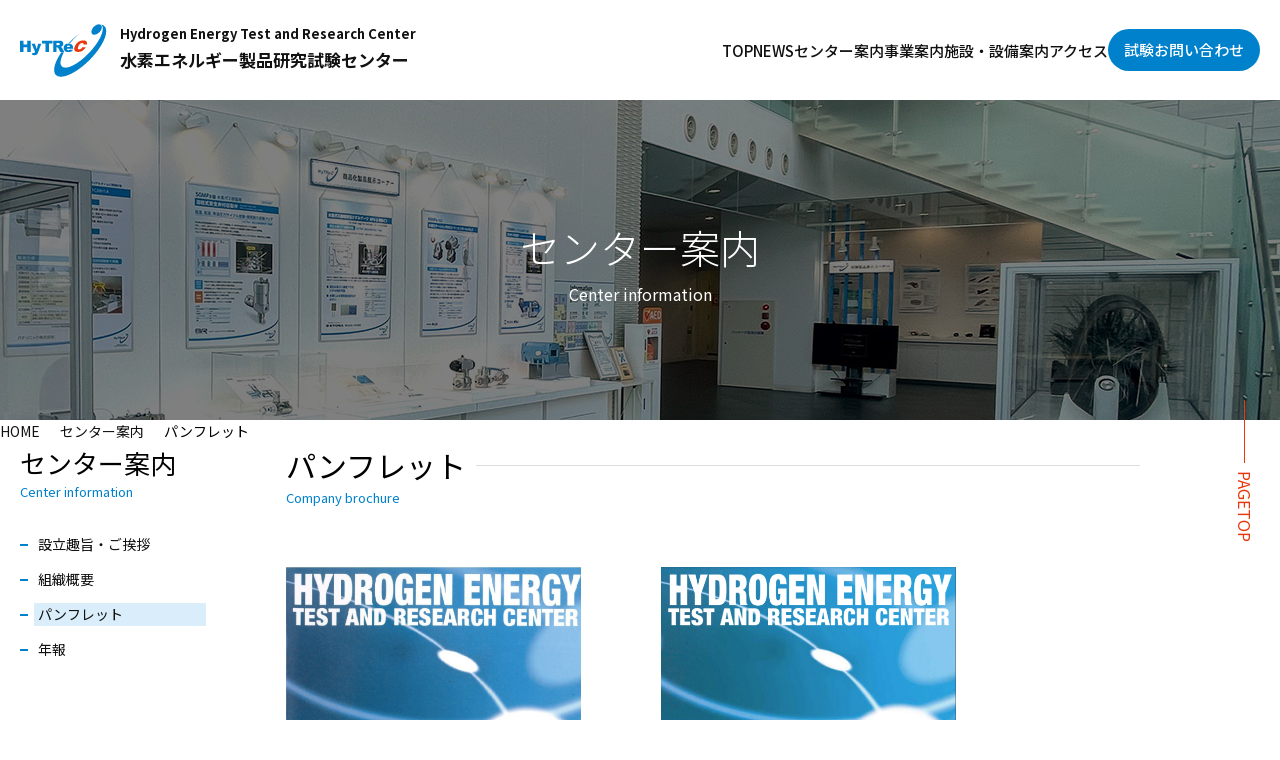

--- FILE ---
content_type: text/html; charset=UTF-8
request_url: https://www.hytrec.jp/center/brochure
body_size: 15410
content:
<!DOCTYPE html>
<html lang="ja">

<head prefix="og: http://ogp.me/ns# fb: http://ogp.me/ns/fb# article: http://ogp.me/ns/article#">
    <meta charset="utf-8">
    <title>パンフレット | HyTReC 水素エネルギー製品研究試験センター</title>
    <meta http-equiv="X-UA-Compatible" content="IE=edge">
    <meta name="viewport" content="width=device-width, initial-scale=1.0, minimum-scale=1.0, maximum-scale=3.0, user-scalable=yes">
    <meta name="format-detection" content="telephone=no">
    <meta name="description" content="水素エネルギー製品研究試験センター（HyTReC）は福岡水素戦略（Hy-Lifeプロジェクト）に掲げる「水素エネルギー新産業の育成・集積」を推進するため、福岡県が中心となって設立した公益財団法人です。">
    <meta name="keywords" content="水素,水素エネルギー,圧力サイクル試験,耐久試験,水素実験,製品試験,ハイトレック,HyTReC">
    <link rel="icon" href="/favicon.svg" type="image/svg+xml">
    <link rel="stylesheet" href="/css/style.css?20240913" media="all">
    </head>

<body>
<!--//HEADER START -->
<!--//HEADER START -->
<header class="ly-header">
            <div class="site-title">
            <a href="/" class="site-title__link">
                <span class="site-title__logo"><img src="/img/common/logo.svg" alt="HyTReC 水素エネルギー製品研究試験センター" width="87" height="53"></span>
                <span class="site-title__en">Hydrogen Energy Test and Research Center</span>
                <span class="site-title__name">水素エネルギー製品研究試験センター</span>
            </a>
        </div>
    
    <ul class="g-navi pc-pro">
        <li>
            <a href="/" class="">TOP</a>
        </li>
        <li>
            <a href="/news" class="">NEWS</a>
        </li>
        <li>
            <a href="/center/message" class="active">センター案内</a>
        </li>
        <li>
            <a href="/business/overview" class="">事業案内</a>
        </li>
        <li>
            <a href="/plant/guide" class="">施設・設備案内</a>
        </li>
        <li>
            <a href="/access" class="">アクセス</a>
        </li>
    </ul>

    <p class="pc-pro">
        <a href="/contacts" class="btn-base">試験お問い合わせ</a>
    </p>

    <!-- drawer menu start-->
    <div class="drawer">
        <input type="checkbox" id="drawer-check" class="drawer-hidden">
        <label for="drawer-check" class="drawer-open">
            <span></span>
        </label>

        <div class="drawer-overlay"></div>

        <nav class="drawer-content">

            <ul class="drawer-list">
                <li class="drawer-item">
                    <a href="/">TOP</a>
                </li>
                <li class="drawer-item">
                    <input id="block00" type="checkbox" class="toggle">
                    <label class="ttl-label" for="block00">NEWS</label>
                    <ul class="g-navi-s">
                        <li class="g-navi-s__link">
                            <a href="/news">全てのNews</a>
                        </li>
                        <li class="g-navi-s__link">
                            <a href="/news/info">お知らせ</a>
                        </li>
                        <li class="g-navi-s__link">
                            <a href="/news/event">イベント</a>
                        </li>
                        <li class="g-navi-s__link">
                            <a href="/news/recruit">採用情報</a>
                        </li>
                    </ul>
                </li>
                <li class="drawer-item">
                    <input id="block01" type="checkbox" class="toggle">
                    <label class="ttl-label" for="block01">センター案内</label>
                    <ul class="g-navi-s">
                        <li class="g-navi-s__link">
                            <a href="/center/message">設立趣旨・ご挨拶</a>
                        </li>
                        <li class="g-navi-s__link">
                            <a href="/center/organization">組織概要</a>
                        </li>
                        <li class="g-navi-s__link">
                            <a href="/center/brochure">パンフレット</a>
                        </li>
                        <li class="g-navi-s__link">
                            <a href="/center/report">年報</a>
                        </li>
                                            </ul>
                </li>
                <li class="drawer-item">
                    <input id="block02" type="checkbox" class="toggle">
                    <label class="ttl-label" for="block02">事業案内</label>
                    <ul class="g-navi-s">
                        <li class="g-navi-s__link">
                            <a href="/business/overview">事業概要</a>
                        </li>
                        <li class="g-navi-s__link">
                            <a href="/business/hydraulic_pressure/burst">製品試験事業（水圧）</a>
                        </li>
                        <li class="g-navi-s__link">
                            <a href="/business/gas_pressure/cycle">製品試験事業（ガス圧）</a>
                        </li>
                        <li class="g-navi-s__link">
                            <a href="/business/product_test">製品試験事業（規格試験）</a>
                        </li>
                        <li class="g-navi-s__link">
                            <a href="/business/research">試験方法の研究開発事業</a>
                        </li>
                        <li class="g-navi-s__link">
                            <a href="/business/development">製品の開発</a>
                        </li>
                        <li class="g-navi-s__link">
                            <a href="/business/seminar">セミナー広報活動</a>
                        </li>
                    </ul>
                </li>
                <li class="drawer-item">
                    <input id="block03" type="checkbox" class="toggle">
                    <label class="ttl-label" for="block03">施設・設備案内</label>
                    <ul class="g-navi-s">
                        <li class="g-navi-s__link">
                            <a href="/plant/guide">施設・設備のご案内</a>
                        </li>
                        <li class="g-navi-s__link">
                            <a href="/plant/hytrec/h1_h4">HyTReC棟</a>
                        </li>
                        <li class="g-navi-s__link">
                            <a href="/plant/cradle/h6_h9">CRADLE棟</a>
                        </li>
                        <li class="g-navi-s__link">
                            <a href="/plant/office">事務棟</a>
                        </li>
                    </ul>
                </li>
                <li class="drawer-item">
                    <a href="/access">アクセス</a>
                </li>
                <li class="drawer-item">
                    <a href="/public_information">情報公開</a>
                </li>
                <li class="drawer-item">
                    <a href="/privacy_policy">個人情報保護方針</a>
                </li>
            </ul>

            <p class="drawer-btn">
                <a href="/contacts" class="btn-base h-wide">試験お問い合わせ</a>
            </p>

            <div class="drawer-contact">
                <p class="drawer-contact__text">
                    お急ぎの方はお電話ください
                    <span>水素エネルギー製品研究試験センター</span>
                </p>
                <p class="drawer-contact__btn">
                    <a href="tel:092-321-2911" class="btn-border">
                        <span>092-321-2911</span>
                    </a>
                </p>
            </div>

        </nav>
    </div>
    <!-- drawer menu end-->

</header>
<!--//HEADER END -->
<!--//HEADER END -->


<!--//MAIN START -->

<!--//BODY START -->
<main>
    <div class="directory-title center">
      <h1 class="title">センター案内<span>Center information</span></h1>
    </div>

    <ul class="breadcrumb">
    <li class="breadcrumb__item">
        <a href="/">HOME</a>
    </li>
    <li class="breadcrumb__item">
        <a href="/center/message">センター案内</a>
    </li>
    <li class="breadcrumb__item">
        パンフレット    </li>
</ul>

    <div class="column-2">
        <div class="column-2__side">
    <div class="column-2__side__sticky">

        <div class="side-directory-title">
            センター案内
            <span class="english">Center information</span>
        </div>

        <nav role="navigation">
            <ul class="side-navi">
                <li class="side-navi__item">
                    <a href="/center/message" class="">設立趣旨・ご挨拶</a>
                </li>
                <li class="side-navi__item">
                    <a href="/center/organization" class="">組織概要</a>
                </li>
                <li class="side-navi__item">
                    <a href="/center/brochure" class="active">パンフレット</a>
                </li>
                <li class="side-navi__item">
                    <a href="/center/report" class="">年報</a>
                </li>
                            </ul>
        </nav>
    </div>
</div>

        <div class="column-2__main">

            <h2 class="title01">
                <span class="text">パンフレット</span>
                <span class="english">Company brochure</span>
            </h2>

            <ul class="brochure-list">
                <li class="brochure-list__item">
                    <a href="/files/brochure_jps/download" class="text-link-no">
                        <img src="/img/center/brochure-img-jp.jpg" width="290" height="413" alt="日本語パンフレット表紙イメージ">
                        <p class="text">日本語版パンフレット（PDF：6.8MB）</p>
                    </a>
                </li>
                <li class="brochure-list__item">
                    <a href="/files/brochure_engs/download" class="text-link-no">
                        <img src="/img/center/brochure-img-en.jpg" width="290" height="413" alt="英語パンフレット表紙イメージ">
                        <p class="text">English brochure（PDF：2.7MB）</p>
                    </a>
                </li>
            </ul>

        </div>

    </div>

  </main>
  <!--//BODY END -->
<!--//MAIN END -->

<!--//FOOTER START -->

<div class="pagetop pc">
    <a href>PAGETOP</a>
</div>
<footer class="ly-footer">
    <div class="ly-footer__inner">
        <p class="ly-footer__btn">
            <a href="/contacts" class="btn-base h-wide">試験お問い合わせ</a>
        </p>

        <p class="ly-footer__english-form">
            <a href="/en/contacts" class="text-link white">English inquiry form</a>
        </p>

        <div class="ly-footer__link pc-pro">
            <ul class="di01">
                <li>
                    <a href="/">TOP</a>
                </li>
                <li>
                    <a href="/news">NEWS</a>
                </li>
            </ul>
            <ul class="di01">
                <li>
                    センター案内
                    <ul class="di02">
                        <li>
                            <a href="/center/message">設立趣旨・ご挨拶</a>
                        </li>
                        <li>
                            <a href="/business/overview">組織概要</a>
                        </li>
                        <li>
                            <a href="/center/brochure">パンフレット</a>
                        </li>
                        <li>
                            <a href="/center/report">年報</a>
                        </li>
                                            </ul>
                </li>
            </ul>
            <ul class="di01">
                <li>
                    事業案内
                    <ul class="di02">
                        <li>
                            <a href="/business/overview">事業概要</a>
                        </li>
                        <li>
                            <a href="/business/hydraulic_pressure/burst">製品試験事業（水圧）</a>
                        </li>
                        <li>
                            <a href="/business/gas_pressure/cycle">製品試験事業（ガス圧）</a>
                        </li>
                        <li>
                            <a href="/business/product_test">製品試験事業（規格試験）</a>
                        </li>
                        <li>
                            <a href="/business/development">研究開発事業製品の開発</a>
                        </li>
                        <li>
                            <a href="/business/seminar">セミナー・広報活動</a>
                        </li>
                    </ul>
                </li>
            </ul>
            <ul class="di01">
                <li>
                    施設・設備案内
                    <ul class="di02">
                        <li>
                            <a href="/plant/guide">施設・設備のご案内</a>
                        </li>
                        <li>
                            <a href="/plant/hytrec/h1_h4">HyTReC棟</a>
                        </li>
                        <li>
                            <a href="/plant/cradle/h6_h9">CRADLE棟</a>
                        </li>
                        <li>
                            <a href="/plant/office">事務棟</a>
                        </li>
                    </ul>
                </li>
            </ul>
            <ul class="di01">
                <li>
                    <a href="/access">アクセス</a>
                </li>
                <li>
                    <a href="/contacts">試験お問い合わせ</a>
                </li>
                <li>
                    <a href="/public_information">情報公開</a>
                </li>
                <li>
                    <a href="/privacy_policy">個人情報保護方針</a>
                </li>
            </ul>
        </div>
    </div>

    <div class="ly-footer__info">
        <div class="company-info">
            <p class="company-info__logo">
                <img src="/img/common/logo.svg" alt="HyTReC 水素エネルギー製品研究試験センター" width="87" height="53">
            </p>
            <div class="company-info__name">
                <p class="english">Hydrogen Energy Test and Research Center</p>
                水素エネルギー製品研究試験センター<span>略称: HyTReC(ハイトレック)</span>
                <p class="address">〒819-1133  福岡県糸島市富915-1   <br class="sp">TEL 092-321-2911　FAX 092-321-2921</p>
            </div>
        </div>

        <p class="copyright"><small>&copy; HyTReC. All rights reserved.</small></p>
    </div>

</footer>
<!--//FOOTER END -->
</body>

</html>


--- FILE ---
content_type: text/css
request_url: https://www.hytrec.jp/css/style.css?20240913
body_size: 100931
content:
@import url(https://fonts.googleapis.com/css?family=Noto+Sans+JP:300,400,500,700&display=swap&subset=japanese);
@import url(https://fonts.googleapis.com/css?family=Roboto:300,400,500,700&display=swap);
body{--c-primary: #0081CC;--c-secondary:#E8380D;--c-tertiary: #57912C;--text-base:#111;--c-text-link:#3A689E;--c-btn-hover:#3A689E;--bg-l-gl:#F4F4F4;--bg-gl:#DDD;--bg-l-bl:#EAF4FA;--c-red:#FF0000;--c-red-d:#CE0000;--c-plantH01:#20A3AB;--c-plantH02:#4C628E;--c-plantH03:#63A6DD;--c-plantH04:#098EC9;--c-plantH05:#4DAFCA;--c-plantH06:#84767F;--c-plantH07:#9AB5C2;--c-plantH08:#E8967B;--c-plantC01:#20A3AB;--c-plantC02:#586994;--c-plantC03:#8487B7;--c-plantC04:#586994;--c-plantC05:#6BA8D9;--c-plantC06:#E49378}@media screen and (1025px > width){.pc{display:none !important}}@media screen and (1024px > width){.pc-pro{display:none !important}}@media screen and (600px > width){.pc-tb{display:none !important}}@media screen and (width < 600px),(1024px < width){.tb{display:none !important}}@media screen and (width > 1024px){.tb-sp{display:none !important}}@media screen and (width > 1023px){.tb11-sp{display:none !important}}@media screen and (width > 600px){.sp{display:none !important}}@media screen and (width >= 1025px){a[href^="tel:"]{pointer-events:none}}html,body,div,span,object,iframe,header,footer,main,h1,h2,h3,h4,h5,h6,p,blockquote,pre,abbr,address,cite,code,del,dfn,em,img,ins,kbd,q,samp,small,strong,sub,sup,var,b,i,dl,dt,dd,ol,ul,li,fieldset,form,label,legend,article,aside,canvas,details,figcaption,figure,footer,header,hgroup,menu,nav,section,summary,time,mark,audio,video{margin:0;padding:0;border:0;outline:0;vertical-align:baseline;background:rgba(0,0,0,0);-webkit-box-sizing:border-box;box-sizing:border-box}table,tbody,tfoot,thead,tr,th,td{margin:0;padding:0;vertical-align:baseline;background:rgba(0,0,0,0);-webkit-box-sizing:border-box;box-sizing:border-box}table{border-collapse:collapse;border-spacing:0}main,article,aside,details,figcaption,figure,header,footer,hgroup,menu,nav,section{display:block}ul[class],ol[class]{list-style:none}blockquote,q{quotes:none}blockquote:before,blockquote:after,q:before,q:after{content:"";content:none}ins{background-color:#ff9;color:#000;text-decoration:none}mark{background-color:#ff9;color:#000;font-style:italic;font-weight:bold}del{text-decoration:line-through}abbr[title],dfn[title]{border-bottom:1px dotted;cursor:help}hr{display:block;height:1px;border:0;border-top:1px solid #ccc;margin:1em 0;padding:0}input,select{vertical-align:middle}img{vertical-align:top;font-size:0;line-height:0;-webkit-backface-visibility:hidden;width:auto;max-width:100%;height:auto}a,area,button,[role=button],input:not([type=range]),label,select,summary,textarea{-ms-touch-action:manipulation;touch-action:manipulation}a{margin:0;padding:0;vertical-align:baseline;background:rgba(0,0,0,0);text-decoration:none}*{font-family:inherit;font-size:inherit;line-height:inherit}[hidden]{display:none !important}[disabled]{cursor:not-allowed}:focus:not(:focus-visible){outline:none}*,*::before,*::after{-webkit-box-sizing:border-box;box-sizing:border-box;box-sizing:border-box;border-style:solid;border-width:0}p,li,dt,dd,th,td,pre{-ms-line-break:strict;line-break:strict;-ms-word-break:break-strict;word-break:break-strict}::-moz-selection{background-color:#b3d4fc;color:#000;text-shadow:none}::-moz-selection,::selection{background-color:#b3d4fc;color:#000;text-shadow:none}@media(prefers-reduced-motion: reduce){*{-webkit-animation-duration:.01ms !important;animation-duration:.01ms !important;-webkit-animation-iteration-count:1 !important;animation-iteration-count:1 !important;-webkit-transition-duration:.01ms !important;transition-duration:.01ms !important;scroll-behavior:auto !important}}:root{scroll-behavior:smooth}@media screen and (width <= 1023px){:root{scroll-padding-top:calc(env(safe-area-inset-bottom) + 80px)}}html{-webkit-text-size-adjust:100%;-moz-text-size-adjust:100%;-ms-text-size-adjust:100%;text-size-adjust:100%}body{color:var(--c-text-primary);font-size:1rem;font-weight:400;font-family:"Noto Sans JP","游ゴシック","Yu Gothic","游ゴシック体","ヒラギノ角ゴ Pro W3","Hiragino Kaku Gothic Pro",sans-serif !important;line-height:1.7;background:var(--c-background)}@media screen and (width <= 834px){body{font-size:.9375rem}}@media screen and (width <= 599px){body{font-size:.875rem}}img{width:100%;max-width:100%}@media screen and (width <= 599px){img{height:auto}}a{color:var(--text-base);-webkit-transition:.3s;transition:.3s}a .txt-link{color:var(--c-text-link)}@media screen and (width <= 1023px){main{-webkit-margin-before:80px;margin-block-start:80px}}@media screen and (width <= 599px){main{-webkit-margin-before:60px;margin-block-start:60px}}@media print{.sp{display:none !important}body{width:1140px;-webkit-print-color-adjust:exact}.header{position:relative !important}.header .gnav{display:none}.pagetitle-wrapper{margin-top:0px !important}}@page{size:A4;margin:12.7mm 9.7mm}.text-std{font-size:.9375rem}@media screen and (width <= 834px){.text-std{font-size:.875rem}}@media screen and (width <= 599px){.text-std{font-size:.875rem;line-height:1.6}}.text-s{font-size:.875rem;line-height:1.8}@media screen and (width <= 834px){.text-s{font-size:.8125rem}}@media screen and (width <= 599px){.text-s{font-size:.8125rem}}.text-xs{font-size:.8125rem;line-height:1.6}@media screen and (width <= 834px){.text-xs{font-size:.75rem}}@media screen and (width <= 599px){.text-xs{font-size:.75rem;line-height:1.5}}.text-red{color:var(--c-red)}.text-link-no{color:var(--c-text-link);text-decoration:none}.text-link-no:hover{color:var(--c-primary);text-decoration:underline}.text-link{color:var(--c-text-link);text-decoration:none;-webkit-padding-end:30px;padding-inline-end:30px;text-decoration:underline;position:relative}.text-link::before{position:absolute;content:"";top:2px;right:0;width:24px;height:24px;border-radius:50%;border:1px solid var(--c-text-link)}@media screen and (width <= 599px){.text-link::before{width:20px;height:20px}}.text-link::after{position:absolute;content:"";width:8px;height:8px;border-top:solid 2px var(--c-text-link);border-right:solid 2px var(--c-text-link);right:9px;top:10px;-webkit-transform:rotate(45deg);transform:rotate(45deg)}@media screen and (width <= 599px){.text-link::after{width:6px;height:6px;right:8px;top:9px}}.text-link:hover{color:var(--c-primary);text-decoration:none}.text-link.white{color:#fff}.text-link.white::before{border:1px solid #fff}.text-link.white::after{border-top:solid 2px #fff;border-right:solid 2px #fff}.text-link.arrow-left{-webkit-padding-start:30px;padding-inline-start:30px;-webkit-padding-end:0;padding-inline-end:0}.text-link.arrow-left::before{left:0}.text-link.arrow-left::after{left:7px}.text-link.fz14{font-size:.875rem;-webkit-padding-end:24px;padding-inline-end:24px}.text-link.fz14::before{width:16px;height:16px;top:3px}.text-link.fz14::after{width:6px;height:6px;right:6px;top:8px;border-top:solid 1px var(--c-text-link);border-right:solid 1px var(--c-text-link)}.text-reading{line-height:2}.text-idt-1em li{-webkit-padding-start:1em;padding-inline-start:1em;text-indent:-1em}.text-idt-ty2 li{-webkit-padding-start:2.5em;padding-inline-start:2.5em;text-indent:-2.5em}.catch-copy,.plant-copy{font-size:1.5rem;line-height:1.3;color:var(--c-primary)}@media screen and (width <= 1023px){.catch-copy,.plant-copy{font-size:1.375rem}}@media screen and (width <= 599px){.catch-copy,.plant-copy{font-size:1.25rem}}@media screen and (width <= 599px){.plant-copy{font-size:1.125rem}}.plant-copy.h01{color:var(--c-plantH01)}.plant-copy.h02{color:var(--c-plantH02)}.plant-copy.h03{color:var(--c-plantH03)}.plant-copy.h04{color:var(--c-plantH04)}.plant-copy.h05{color:var(--c-plantH05)}.plant-copy.h06{color:var(--c-plantH06)}.plant-copy.c01{color:var(--c-plantC01)}.plant-copy.c02{color:var(--c-plantC02)}.plant-copy.c03{color:var(--c-plantC03)}.plant-copy.c04{color:var(--c-plantC04)}.plant-copy.c05{color:var(--c-plantC05)}.plant-copy.c06{color:var(--c-plantC06)}.icon-notice{font-size:.6875rem}.text-idt{text-indent:1em}.margin0{margin:0px;-webkit-margin-start:0px;margin-inline-start:0px;-webkit-margin-end:0px;margin-inline-end:0px;-webkit-margin-before:0px;margin-block-start:0px;-webkit-margin-after:0px;margin-block-end:0px}.m-i-s0{-webkit-margin-start:0px !important;margin-inline-start:0px !important}.m-i-e0{-webkit-margin-end:0px !important;margin-inline-end:0px !important}.m-b-s0{-webkit-margin-before:0px !important;margin-block-start:0px !important}.m-b-e0{-webkit-margin-after:0px !important;margin-block-end:0px !important}.margin2{margin:2px;-webkit-margin-start:2px;margin-inline-start:2px;-webkit-margin-end:2px;margin-inline-end:2px;-webkit-margin-before:2px;margin-block-start:2px;-webkit-margin-after:2px;margin-block-end:2px}.m-i-s2{-webkit-margin-start:2px !important;margin-inline-start:2px !important}.m-i-e2{-webkit-margin-end:2px !important;margin-inline-end:2px !important}.m-b-s2{-webkit-margin-before:2px !important;margin-block-start:2px !important}.m-b-e2{-webkit-margin-after:2px !important;margin-block-end:2px !important}.margin4{margin:4px;-webkit-margin-start:4px;margin-inline-start:4px;-webkit-margin-end:4px;margin-inline-end:4px;-webkit-margin-before:4px;margin-block-start:4px;-webkit-margin-after:4px;margin-block-end:4px}.m-i-s4{-webkit-margin-start:4px !important;margin-inline-start:4px !important}.m-i-e4{-webkit-margin-end:4px !important;margin-inline-end:4px !important}.m-b-s4{-webkit-margin-before:4px !important;margin-block-start:4px !important}.m-b-e4{-webkit-margin-after:4px !important;margin-block-end:4px !important}.margin6{margin:6px;-webkit-margin-start:6px;margin-inline-start:6px;-webkit-margin-end:6px;margin-inline-end:6px;-webkit-margin-before:6px;margin-block-start:6px;-webkit-margin-after:6px;margin-block-end:6px}.m-i-s6{-webkit-margin-start:6px !important;margin-inline-start:6px !important}.m-i-e6{-webkit-margin-end:6px !important;margin-inline-end:6px !important}.m-b-s6{-webkit-margin-before:6px !important;margin-block-start:6px !important}.m-b-e6{-webkit-margin-after:6px !important;margin-block-end:6px !important}.margin8{margin:8px;-webkit-margin-start:8px;margin-inline-start:8px;-webkit-margin-end:8px;margin-inline-end:8px;-webkit-margin-before:8px;margin-block-start:8px;-webkit-margin-after:8px;margin-block-end:8px}.m-i-s8{-webkit-margin-start:8px !important;margin-inline-start:8px !important}.m-i-e8{-webkit-margin-end:8px !important;margin-inline-end:8px !important}.m-b-s8{-webkit-margin-before:8px !important;margin-block-start:8px !important}.m-b-e8{-webkit-margin-after:8px !important;margin-block-end:8px !important}.margin10{margin:10px;-webkit-margin-start:10px;margin-inline-start:10px;-webkit-margin-end:10px;margin-inline-end:10px;-webkit-margin-before:10px;margin-block-start:10px;-webkit-margin-after:10px;margin-block-end:10px}.m-i-s10{-webkit-margin-start:10px !important;margin-inline-start:10px !important}.m-i-e10{-webkit-margin-end:10px !important;margin-inline-end:10px !important}.m-b-s10{-webkit-margin-before:10px !important;margin-block-start:10px !important}.m-b-e10{-webkit-margin-after:10px !important;margin-block-end:10px !important}.margin12{margin:12px;-webkit-margin-start:12px;margin-inline-start:12px;-webkit-margin-end:12px;margin-inline-end:12px;-webkit-margin-before:12px;margin-block-start:12px;-webkit-margin-after:12px;margin-block-end:12px}.m-i-s12{-webkit-margin-start:12px !important;margin-inline-start:12px !important}.m-i-e12{-webkit-margin-end:12px !important;margin-inline-end:12px !important}.m-b-s12{-webkit-margin-before:12px !important;margin-block-start:12px !important}.m-b-e12{-webkit-margin-after:12px !important;margin-block-end:12px !important}.margin14{margin:14px;-webkit-margin-start:14px;margin-inline-start:14px;-webkit-margin-end:14px;margin-inline-end:14px;-webkit-margin-before:14px;margin-block-start:14px;-webkit-margin-after:14px;margin-block-end:14px}.m-i-s14{-webkit-margin-start:14px !important;margin-inline-start:14px !important}.m-i-e14{-webkit-margin-end:14px !important;margin-inline-end:14px !important}.m-b-s14{-webkit-margin-before:14px !important;margin-block-start:14px !important}.m-b-e14{-webkit-margin-after:14px !important;margin-block-end:14px !important}.margin16{margin:16px;-webkit-margin-start:16px;margin-inline-start:16px;-webkit-margin-end:16px;margin-inline-end:16px;-webkit-margin-before:16px;margin-block-start:16px;-webkit-margin-after:16px;margin-block-end:16px}.m-i-s16{-webkit-margin-start:16px !important;margin-inline-start:16px !important}.m-i-e16{-webkit-margin-end:16px !important;margin-inline-end:16px !important}.m-b-s16{-webkit-margin-before:16px !important;margin-block-start:16px !important}.m-b-e16{-webkit-margin-after:16px !important;margin-block-end:16px !important}.margin18{margin:18px;-webkit-margin-start:18px;margin-inline-start:18px;-webkit-margin-end:18px;margin-inline-end:18px;-webkit-margin-before:18px;margin-block-start:18px;-webkit-margin-after:18px;margin-block-end:18px}.m-i-s18{-webkit-margin-start:18px !important;margin-inline-start:18px !important}.m-i-e18{-webkit-margin-end:18px !important;margin-inline-end:18px !important}.m-b-s18{-webkit-margin-before:18px !important;margin-block-start:18px !important}.m-b-e18{-webkit-margin-after:18px !important;margin-block-end:18px !important}.margin20{margin:20px;-webkit-margin-start:20px;margin-inline-start:20px;-webkit-margin-end:20px;margin-inline-end:20px;-webkit-margin-before:20px;margin-block-start:20px;-webkit-margin-after:20px;margin-block-end:20px}.m-i-s20{-webkit-margin-start:20px !important;margin-inline-start:20px !important}.m-i-e20{-webkit-margin-end:20px !important;margin-inline-end:20px !important}.m-b-s20{-webkit-margin-before:20px !important;margin-block-start:20px !important}.m-b-e20{-webkit-margin-after:20px !important;margin-block-end:20px !important}.margin22{margin:22px;-webkit-margin-start:22px;margin-inline-start:22px;-webkit-margin-end:22px;margin-inline-end:22px;-webkit-margin-before:22px;margin-block-start:22px;-webkit-margin-after:22px;margin-block-end:22px}.m-i-s22{-webkit-margin-start:22px !important;margin-inline-start:22px !important}.m-i-e22{-webkit-margin-end:22px !important;margin-inline-end:22px !important}.m-b-s22{-webkit-margin-before:22px !important;margin-block-start:22px !important}.m-b-e22{-webkit-margin-after:22px !important;margin-block-end:22px !important}.margin24{margin:24px;-webkit-margin-start:24px;margin-inline-start:24px;-webkit-margin-end:24px;margin-inline-end:24px;-webkit-margin-before:24px;margin-block-start:24px;-webkit-margin-after:24px;margin-block-end:24px}.m-i-s24{-webkit-margin-start:24px !important;margin-inline-start:24px !important}.m-i-e24{-webkit-margin-end:24px !important;margin-inline-end:24px !important}.m-b-s24{-webkit-margin-before:24px !important;margin-block-start:24px !important}.m-b-e24{-webkit-margin-after:24px !important;margin-block-end:24px !important}.margin26{margin:26px;-webkit-margin-start:26px;margin-inline-start:26px;-webkit-margin-end:26px;margin-inline-end:26px;-webkit-margin-before:26px;margin-block-start:26px;-webkit-margin-after:26px;margin-block-end:26px}.m-i-s26{-webkit-margin-start:26px !important;margin-inline-start:26px !important}.m-i-e26{-webkit-margin-end:26px !important;margin-inline-end:26px !important}.m-b-s26{-webkit-margin-before:26px !important;margin-block-start:26px !important}.m-b-e26{-webkit-margin-after:26px !important;margin-block-end:26px !important}.margin28{margin:28px;-webkit-margin-start:28px;margin-inline-start:28px;-webkit-margin-end:28px;margin-inline-end:28px;-webkit-margin-before:28px;margin-block-start:28px;-webkit-margin-after:28px;margin-block-end:28px}.m-i-s28{-webkit-margin-start:28px !important;margin-inline-start:28px !important}.m-i-e28{-webkit-margin-end:28px !important;margin-inline-end:28px !important}.m-b-s28{-webkit-margin-before:28px !important;margin-block-start:28px !important}.m-b-e28{-webkit-margin-after:28px !important;margin-block-end:28px !important}.margin30{margin:30px;-webkit-margin-start:30px;margin-inline-start:30px;-webkit-margin-end:30px;margin-inline-end:30px;-webkit-margin-before:30px;margin-block-start:30px;-webkit-margin-after:30px;margin-block-end:30px}.m-i-s30{-webkit-margin-start:30px !important;margin-inline-start:30px !important}.m-i-e30{-webkit-margin-end:30px !important;margin-inline-end:30px !important}.m-b-s30{-webkit-margin-before:30px !important;margin-block-start:30px !important}.m-b-e30{-webkit-margin-after:30px !important;margin-block-end:30px !important}.margin32{margin:32px;-webkit-margin-start:32px;margin-inline-start:32px;-webkit-margin-end:32px;margin-inline-end:32px;-webkit-margin-before:32px;margin-block-start:32px;-webkit-margin-after:32px;margin-block-end:32px}.m-i-s32{-webkit-margin-start:32px !important;margin-inline-start:32px !important}.m-i-e32{-webkit-margin-end:32px !important;margin-inline-end:32px !important}.m-b-s32{-webkit-margin-before:32px !important;margin-block-start:32px !important}.m-b-e32{-webkit-margin-after:32px !important;margin-block-end:32px !important}.margin34{margin:34px;-webkit-margin-start:34px;margin-inline-start:34px;-webkit-margin-end:34px;margin-inline-end:34px;-webkit-margin-before:34px;margin-block-start:34px;-webkit-margin-after:34px;margin-block-end:34px}.m-i-s34{-webkit-margin-start:34px !important;margin-inline-start:34px !important}.m-i-e34{-webkit-margin-end:34px !important;margin-inline-end:34px !important}.m-b-s34{-webkit-margin-before:34px !important;margin-block-start:34px !important}.m-b-e34{-webkit-margin-after:34px !important;margin-block-end:34px !important}.margin36{margin:36px;-webkit-margin-start:36px;margin-inline-start:36px;-webkit-margin-end:36px;margin-inline-end:36px;-webkit-margin-before:36px;margin-block-start:36px;-webkit-margin-after:36px;margin-block-end:36px}.m-i-s36{-webkit-margin-start:36px !important;margin-inline-start:36px !important}.m-i-e36{-webkit-margin-end:36px !important;margin-inline-end:36px !important}.m-b-s36{-webkit-margin-before:36px !important;margin-block-start:36px !important}.m-b-e36{-webkit-margin-after:36px !important;margin-block-end:36px !important}.margin38{margin:38px;-webkit-margin-start:38px;margin-inline-start:38px;-webkit-margin-end:38px;margin-inline-end:38px;-webkit-margin-before:38px;margin-block-start:38px;-webkit-margin-after:38px;margin-block-end:38px}.m-i-s38{-webkit-margin-start:38px !important;margin-inline-start:38px !important}.m-i-e38{-webkit-margin-end:38px !important;margin-inline-end:38px !important}.m-b-s38{-webkit-margin-before:38px !important;margin-block-start:38px !important}.m-b-e38{-webkit-margin-after:38px !important;margin-block-end:38px !important}.margin40{margin:40px;-webkit-margin-start:40px;margin-inline-start:40px;-webkit-margin-end:40px;margin-inline-end:40px;-webkit-margin-before:40px;margin-block-start:40px;-webkit-margin-after:40px;margin-block-end:40px}.m-i-s40{-webkit-margin-start:40px !important;margin-inline-start:40px !important}.m-i-e40{-webkit-margin-end:40px !important;margin-inline-end:40px !important}.m-b-s40{-webkit-margin-before:40px !important;margin-block-start:40px !important}.m-b-e40{-webkit-margin-after:40px !important;margin-block-end:40px !important}.margin42{margin:42px;-webkit-margin-start:42px;margin-inline-start:42px;-webkit-margin-end:42px;margin-inline-end:42px;-webkit-margin-before:42px;margin-block-start:42px;-webkit-margin-after:42px;margin-block-end:42px}.m-i-s42{-webkit-margin-start:42px !important;margin-inline-start:42px !important}.m-i-e42{-webkit-margin-end:42px !important;margin-inline-end:42px !important}.m-b-s42{-webkit-margin-before:42px !important;margin-block-start:42px !important}.m-b-e42{-webkit-margin-after:42px !important;margin-block-end:42px !important}.margin44{margin:44px;-webkit-margin-start:44px;margin-inline-start:44px;-webkit-margin-end:44px;margin-inline-end:44px;-webkit-margin-before:44px;margin-block-start:44px;-webkit-margin-after:44px;margin-block-end:44px}.m-i-s44{-webkit-margin-start:44px !important;margin-inline-start:44px !important}.m-i-e44{-webkit-margin-end:44px !important;margin-inline-end:44px !important}.m-b-s44{-webkit-margin-before:44px !important;margin-block-start:44px !important}.m-b-e44{-webkit-margin-after:44px !important;margin-block-end:44px !important}.margin46{margin:46px;-webkit-margin-start:46px;margin-inline-start:46px;-webkit-margin-end:46px;margin-inline-end:46px;-webkit-margin-before:46px;margin-block-start:46px;-webkit-margin-after:46px;margin-block-end:46px}.m-i-s46{-webkit-margin-start:46px !important;margin-inline-start:46px !important}.m-i-e46{-webkit-margin-end:46px !important;margin-inline-end:46px !important}.m-b-s46{-webkit-margin-before:46px !important;margin-block-start:46px !important}.m-b-e46{-webkit-margin-after:46px !important;margin-block-end:46px !important}.margin48{margin:48px;-webkit-margin-start:48px;margin-inline-start:48px;-webkit-margin-end:48px;margin-inline-end:48px;-webkit-margin-before:48px;margin-block-start:48px;-webkit-margin-after:48px;margin-block-end:48px}.m-i-s48{-webkit-margin-start:48px !important;margin-inline-start:48px !important}.m-i-e48{-webkit-margin-end:48px !important;margin-inline-end:48px !important}.m-b-s48{-webkit-margin-before:48px !important;margin-block-start:48px !important}.m-b-e48{-webkit-margin-after:48px !important;margin-block-end:48px !important}.margin50{margin:50px;-webkit-margin-start:50px;margin-inline-start:50px;-webkit-margin-end:50px;margin-inline-end:50px;-webkit-margin-before:50px;margin-block-start:50px;-webkit-margin-after:50px;margin-block-end:50px}.m-i-s50{-webkit-margin-start:50px !important;margin-inline-start:50px !important}.m-i-e50{-webkit-margin-end:50px !important;margin-inline-end:50px !important}.m-b-s50{-webkit-margin-before:50px !important;margin-block-start:50px !important}.m-b-e50{-webkit-margin-after:50px !important;margin-block-end:50px !important}.margin52{margin:52px;-webkit-margin-start:52px;margin-inline-start:52px;-webkit-margin-end:52px;margin-inline-end:52px;-webkit-margin-before:52px;margin-block-start:52px;-webkit-margin-after:52px;margin-block-end:52px}.m-i-s52{-webkit-margin-start:52px !important;margin-inline-start:52px !important}.m-i-e52{-webkit-margin-end:52px !important;margin-inline-end:52px !important}.m-b-s52{-webkit-margin-before:52px !important;margin-block-start:52px !important}.m-b-e52{-webkit-margin-after:52px !important;margin-block-end:52px !important}.margin54{margin:54px;-webkit-margin-start:54px;margin-inline-start:54px;-webkit-margin-end:54px;margin-inline-end:54px;-webkit-margin-before:54px;margin-block-start:54px;-webkit-margin-after:54px;margin-block-end:54px}.m-i-s54{-webkit-margin-start:54px !important;margin-inline-start:54px !important}.m-i-e54{-webkit-margin-end:54px !important;margin-inline-end:54px !important}.m-b-s54{-webkit-margin-before:54px !important;margin-block-start:54px !important}.m-b-e54{-webkit-margin-after:54px !important;margin-block-end:54px !important}.margin56{margin:56px;-webkit-margin-start:56px;margin-inline-start:56px;-webkit-margin-end:56px;margin-inline-end:56px;-webkit-margin-before:56px;margin-block-start:56px;-webkit-margin-after:56px;margin-block-end:56px}.m-i-s56{-webkit-margin-start:56px !important;margin-inline-start:56px !important}.m-i-e56{-webkit-margin-end:56px !important;margin-inline-end:56px !important}.m-b-s56{-webkit-margin-before:56px !important;margin-block-start:56px !important}.m-b-e56{-webkit-margin-after:56px !important;margin-block-end:56px !important}.padding0{padding:0px;-webkit-padding-start:0px;padding-inline-start:0px;-webkit-padding-end:0px;padding-inline-end:0px;-webkit-padding-before:0px;padding-block-start:0px;-webkit-padding-after:0px;padding-block-end:0px}.p-i-s0{-webkit-padding-start:0px !important;padding-inline-start:0px !important}.p-i-e0{-webkit-padding-end:0px !important;padding-inline-end:0px !important}.p-b-s0{-webkit-padding-before:0px !important;padding-block-start:0px !important}.p-b-e0{-webkit-padding-after:0px !important;padding-block-end:0px !important}.padding2{padding:2px;-webkit-padding-start:2px;padding-inline-start:2px;-webkit-padding-end:2px;padding-inline-end:2px;-webkit-padding-before:2px;padding-block-start:2px;-webkit-padding-after:2px;padding-block-end:2px}.p-i-s2{-webkit-padding-start:2px !important;padding-inline-start:2px !important}.p-i-e2{-webkit-padding-end:2px !important;padding-inline-end:2px !important}.p-b-s2{-webkit-padding-before:2px !important;padding-block-start:2px !important}.p-b-e2{-webkit-padding-after:2px !important;padding-block-end:2px !important}.padding4{padding:4px;-webkit-padding-start:4px;padding-inline-start:4px;-webkit-padding-end:4px;padding-inline-end:4px;-webkit-padding-before:4px;padding-block-start:4px;-webkit-padding-after:4px;padding-block-end:4px}.p-i-s4{-webkit-padding-start:4px !important;padding-inline-start:4px !important}.p-i-e4{-webkit-padding-end:4px !important;padding-inline-end:4px !important}.p-b-s4{-webkit-padding-before:4px !important;padding-block-start:4px !important}.p-b-e4{-webkit-padding-after:4px !important;padding-block-end:4px !important}.padding6{padding:6px;-webkit-padding-start:6px;padding-inline-start:6px;-webkit-padding-end:6px;padding-inline-end:6px;-webkit-padding-before:6px;padding-block-start:6px;-webkit-padding-after:6px;padding-block-end:6px}.p-i-s6{-webkit-padding-start:6px !important;padding-inline-start:6px !important}.p-i-e6{-webkit-padding-end:6px !important;padding-inline-end:6px !important}.p-b-s6{-webkit-padding-before:6px !important;padding-block-start:6px !important}.p-b-e6{-webkit-padding-after:6px !important;padding-block-end:6px !important}.padding8{padding:8px;-webkit-padding-start:8px;padding-inline-start:8px;-webkit-padding-end:8px;padding-inline-end:8px;-webkit-padding-before:8px;padding-block-start:8px;-webkit-padding-after:8px;padding-block-end:8px}.p-i-s8{-webkit-padding-start:8px !important;padding-inline-start:8px !important}.p-i-e8{-webkit-padding-end:8px !important;padding-inline-end:8px !important}.p-b-s8{-webkit-padding-before:8px !important;padding-block-start:8px !important}.p-b-e8{-webkit-padding-after:8px !important;padding-block-end:8px !important}.padding10{padding:10px;-webkit-padding-start:10px;padding-inline-start:10px;-webkit-padding-end:10px;padding-inline-end:10px;-webkit-padding-before:10px;padding-block-start:10px;-webkit-padding-after:10px;padding-block-end:10px}.p-i-s10{-webkit-padding-start:10px !important;padding-inline-start:10px !important}.p-i-e10{-webkit-padding-end:10px !important;padding-inline-end:10px !important}.p-b-s10{-webkit-padding-before:10px !important;padding-block-start:10px !important}.p-b-e10{-webkit-padding-after:10px !important;padding-block-end:10px !important}.padding12{padding:12px;-webkit-padding-start:12px;padding-inline-start:12px;-webkit-padding-end:12px;padding-inline-end:12px;-webkit-padding-before:12px;padding-block-start:12px;-webkit-padding-after:12px;padding-block-end:12px}.p-i-s12{-webkit-padding-start:12px !important;padding-inline-start:12px !important}.p-i-e12{-webkit-padding-end:12px !important;padding-inline-end:12px !important}.p-b-s12{-webkit-padding-before:12px !important;padding-block-start:12px !important}.p-b-e12{-webkit-padding-after:12px !important;padding-block-end:12px !important}.padding14{padding:14px;-webkit-padding-start:14px;padding-inline-start:14px;-webkit-padding-end:14px;padding-inline-end:14px;-webkit-padding-before:14px;padding-block-start:14px;-webkit-padding-after:14px;padding-block-end:14px}.p-i-s14{-webkit-padding-start:14px !important;padding-inline-start:14px !important}.p-i-e14{-webkit-padding-end:14px !important;padding-inline-end:14px !important}.p-b-s14{-webkit-padding-before:14px !important;padding-block-start:14px !important}.p-b-e14{-webkit-padding-after:14px !important;padding-block-end:14px !important}.padding16{padding:16px;-webkit-padding-start:16px;padding-inline-start:16px;-webkit-padding-end:16px;padding-inline-end:16px;-webkit-padding-before:16px;padding-block-start:16px;-webkit-padding-after:16px;padding-block-end:16px}.p-i-s16{-webkit-padding-start:16px !important;padding-inline-start:16px !important}.p-i-e16{-webkit-padding-end:16px !important;padding-inline-end:16px !important}.p-b-s16{-webkit-padding-before:16px !important;padding-block-start:16px !important}.p-b-e16{-webkit-padding-after:16px !important;padding-block-end:16px !important}.padding18{padding:18px;-webkit-padding-start:18px;padding-inline-start:18px;-webkit-padding-end:18px;padding-inline-end:18px;-webkit-padding-before:18px;padding-block-start:18px;-webkit-padding-after:18px;padding-block-end:18px}.p-i-s18{-webkit-padding-start:18px !important;padding-inline-start:18px !important}.p-i-e18{-webkit-padding-end:18px !important;padding-inline-end:18px !important}.p-b-s18{-webkit-padding-before:18px !important;padding-block-start:18px !important}.p-b-e18{-webkit-padding-after:18px !important;padding-block-end:18px !important}.padding20{padding:20px;-webkit-padding-start:20px;padding-inline-start:20px;-webkit-padding-end:20px;padding-inline-end:20px;-webkit-padding-before:20px;padding-block-start:20px;-webkit-padding-after:20px;padding-block-end:20px}.p-i-s20{-webkit-padding-start:20px !important;padding-inline-start:20px !important}.p-i-e20{-webkit-padding-end:20px !important;padding-inline-end:20px !important}.p-b-s20{-webkit-padding-before:20px !important;padding-block-start:20px !important}.p-b-e20{-webkit-padding-after:20px !important;padding-block-end:20px !important}.padding22{padding:22px;-webkit-padding-start:22px;padding-inline-start:22px;-webkit-padding-end:22px;padding-inline-end:22px;-webkit-padding-before:22px;padding-block-start:22px;-webkit-padding-after:22px;padding-block-end:22px}.p-i-s22{-webkit-padding-start:22px !important;padding-inline-start:22px !important}.p-i-e22{-webkit-padding-end:22px !important;padding-inline-end:22px !important}.p-b-s22{-webkit-padding-before:22px !important;padding-block-start:22px !important}.p-b-e22{-webkit-padding-after:22px !important;padding-block-end:22px !important}.padding24{padding:24px;-webkit-padding-start:24px;padding-inline-start:24px;-webkit-padding-end:24px;padding-inline-end:24px;-webkit-padding-before:24px;padding-block-start:24px;-webkit-padding-after:24px;padding-block-end:24px}.p-i-s24{-webkit-padding-start:24px !important;padding-inline-start:24px !important}.p-i-e24{-webkit-padding-end:24px !important;padding-inline-end:24px !important}.p-b-s24{-webkit-padding-before:24px !important;padding-block-start:24px !important}.p-b-e24{-webkit-padding-after:24px !important;padding-block-end:24px !important}.padding26{padding:26px;-webkit-padding-start:26px;padding-inline-start:26px;-webkit-padding-end:26px;padding-inline-end:26px;-webkit-padding-before:26px;padding-block-start:26px;-webkit-padding-after:26px;padding-block-end:26px}.p-i-s26{-webkit-padding-start:26px !important;padding-inline-start:26px !important}.p-i-e26{-webkit-padding-end:26px !important;padding-inline-end:26px !important}.p-b-s26{-webkit-padding-before:26px !important;padding-block-start:26px !important}.p-b-e26{-webkit-padding-after:26px !important;padding-block-end:26px !important}.padding28{padding:28px;-webkit-padding-start:28px;padding-inline-start:28px;-webkit-padding-end:28px;padding-inline-end:28px;-webkit-padding-before:28px;padding-block-start:28px;-webkit-padding-after:28px;padding-block-end:28px}.p-i-s28{-webkit-padding-start:28px !important;padding-inline-start:28px !important}.p-i-e28{-webkit-padding-end:28px !important;padding-inline-end:28px !important}.p-b-s28{-webkit-padding-before:28px !important;padding-block-start:28px !important}.p-b-e28{-webkit-padding-after:28px !important;padding-block-end:28px !important}.padding30{padding:30px;-webkit-padding-start:30px;padding-inline-start:30px;-webkit-padding-end:30px;padding-inline-end:30px;-webkit-padding-before:30px;padding-block-start:30px;-webkit-padding-after:30px;padding-block-end:30px}.p-i-s30{-webkit-padding-start:30px !important;padding-inline-start:30px !important}.p-i-e30{-webkit-padding-end:30px !important;padding-inline-end:30px !important}.p-b-s30{-webkit-padding-before:30px !important;padding-block-start:30px !important}.p-b-e30{-webkit-padding-after:30px !important;padding-block-end:30px !important}.padding32{padding:32px;-webkit-padding-start:32px;padding-inline-start:32px;-webkit-padding-end:32px;padding-inline-end:32px;-webkit-padding-before:32px;padding-block-start:32px;-webkit-padding-after:32px;padding-block-end:32px}.p-i-s32{-webkit-padding-start:32px !important;padding-inline-start:32px !important}.p-i-e32{-webkit-padding-end:32px !important;padding-inline-end:32px !important}.p-b-s32{-webkit-padding-before:32px !important;padding-block-start:32px !important}.p-b-e32{-webkit-padding-after:32px !important;padding-block-end:32px !important}.padding34{padding:34px;-webkit-padding-start:34px;padding-inline-start:34px;-webkit-padding-end:34px;padding-inline-end:34px;-webkit-padding-before:34px;padding-block-start:34px;-webkit-padding-after:34px;padding-block-end:34px}.p-i-s34{-webkit-padding-start:34px !important;padding-inline-start:34px !important}.p-i-e34{-webkit-padding-end:34px !important;padding-inline-end:34px !important}.p-b-s34{-webkit-padding-before:34px !important;padding-block-start:34px !important}.p-b-e34{-webkit-padding-after:34px !important;padding-block-end:34px !important}.padding36{padding:36px;-webkit-padding-start:36px;padding-inline-start:36px;-webkit-padding-end:36px;padding-inline-end:36px;-webkit-padding-before:36px;padding-block-start:36px;-webkit-padding-after:36px;padding-block-end:36px}.p-i-s36{-webkit-padding-start:36px !important;padding-inline-start:36px !important}.p-i-e36{-webkit-padding-end:36px !important;padding-inline-end:36px !important}.p-b-s36{-webkit-padding-before:36px !important;padding-block-start:36px !important}.p-b-e36{-webkit-padding-after:36px !important;padding-block-end:36px !important}.padding38{padding:38px;-webkit-padding-start:38px;padding-inline-start:38px;-webkit-padding-end:38px;padding-inline-end:38px;-webkit-padding-before:38px;padding-block-start:38px;-webkit-padding-after:38px;padding-block-end:38px}.p-i-s38{-webkit-padding-start:38px !important;padding-inline-start:38px !important}.p-i-e38{-webkit-padding-end:38px !important;padding-inline-end:38px !important}.p-b-s38{-webkit-padding-before:38px !important;padding-block-start:38px !important}.p-b-e38{-webkit-padding-after:38px !important;padding-block-end:38px !important}.padding40{padding:40px;-webkit-padding-start:40px;padding-inline-start:40px;-webkit-padding-end:40px;padding-inline-end:40px;-webkit-padding-before:40px;padding-block-start:40px;-webkit-padding-after:40px;padding-block-end:40px}.p-i-s40{-webkit-padding-start:40px !important;padding-inline-start:40px !important}.p-i-e40{-webkit-padding-end:40px !important;padding-inline-end:40px !important}.p-b-s40{-webkit-padding-before:40px !important;padding-block-start:40px !important}.p-b-e40{-webkit-padding-after:40px !important;padding-block-end:40px !important}.padding42{padding:42px;-webkit-padding-start:42px;padding-inline-start:42px;-webkit-padding-end:42px;padding-inline-end:42px;-webkit-padding-before:42px;padding-block-start:42px;-webkit-padding-after:42px;padding-block-end:42px}.p-i-s42{-webkit-padding-start:42px !important;padding-inline-start:42px !important}.p-i-e42{-webkit-padding-end:42px !important;padding-inline-end:42px !important}.p-b-s42{-webkit-padding-before:42px !important;padding-block-start:42px !important}.p-b-e42{-webkit-padding-after:42px !important;padding-block-end:42px !important}.padding44{padding:44px;-webkit-padding-start:44px;padding-inline-start:44px;-webkit-padding-end:44px;padding-inline-end:44px;-webkit-padding-before:44px;padding-block-start:44px;-webkit-padding-after:44px;padding-block-end:44px}.p-i-s44{-webkit-padding-start:44px !important;padding-inline-start:44px !important}.p-i-e44{-webkit-padding-end:44px !important;padding-inline-end:44px !important}.p-b-s44{-webkit-padding-before:44px !important;padding-block-start:44px !important}.p-b-e44{-webkit-padding-after:44px !important;padding-block-end:44px !important}.padding46{padding:46px;-webkit-padding-start:46px;padding-inline-start:46px;-webkit-padding-end:46px;padding-inline-end:46px;-webkit-padding-before:46px;padding-block-start:46px;-webkit-padding-after:46px;padding-block-end:46px}.p-i-s46{-webkit-padding-start:46px !important;padding-inline-start:46px !important}.p-i-e46{-webkit-padding-end:46px !important;padding-inline-end:46px !important}.p-b-s46{-webkit-padding-before:46px !important;padding-block-start:46px !important}.p-b-e46{-webkit-padding-after:46px !important;padding-block-end:46px !important}.padding48{padding:48px;-webkit-padding-start:48px;padding-inline-start:48px;-webkit-padding-end:48px;padding-inline-end:48px;-webkit-padding-before:48px;padding-block-start:48px;-webkit-padding-after:48px;padding-block-end:48px}.p-i-s48{-webkit-padding-start:48px !important;padding-inline-start:48px !important}.p-i-e48{-webkit-padding-end:48px !important;padding-inline-end:48px !important}.p-b-s48{-webkit-padding-before:48px !important;padding-block-start:48px !important}.p-b-e48{-webkit-padding-after:48px !important;padding-block-end:48px !important}.padding50{padding:50px;-webkit-padding-start:50px;padding-inline-start:50px;-webkit-padding-end:50px;padding-inline-end:50px;-webkit-padding-before:50px;padding-block-start:50px;-webkit-padding-after:50px;padding-block-end:50px}.p-i-s50{-webkit-padding-start:50px !important;padding-inline-start:50px !important}.p-i-e50{-webkit-padding-end:50px !important;padding-inline-end:50px !important}.p-b-s50{-webkit-padding-before:50px !important;padding-block-start:50px !important}.p-b-e50{-webkit-padding-after:50px !important;padding-block-end:50px !important}.padding52{padding:52px;-webkit-padding-start:52px;padding-inline-start:52px;-webkit-padding-end:52px;padding-inline-end:52px;-webkit-padding-before:52px;padding-block-start:52px;-webkit-padding-after:52px;padding-block-end:52px}.p-i-s52{-webkit-padding-start:52px !important;padding-inline-start:52px !important}.p-i-e52{-webkit-padding-end:52px !important;padding-inline-end:52px !important}.p-b-s52{-webkit-padding-before:52px !important;padding-block-start:52px !important}.p-b-e52{-webkit-padding-after:52px !important;padding-block-end:52px !important}.padding54{padding:54px;-webkit-padding-start:54px;padding-inline-start:54px;-webkit-padding-end:54px;padding-inline-end:54px;-webkit-padding-before:54px;padding-block-start:54px;-webkit-padding-after:54px;padding-block-end:54px}.p-i-s54{-webkit-padding-start:54px !important;padding-inline-start:54px !important}.p-i-e54{-webkit-padding-end:54px !important;padding-inline-end:54px !important}.p-b-s54{-webkit-padding-before:54px !important;padding-block-start:54px !important}.p-b-e54{-webkit-padding-after:54px !important;padding-block-end:54px !important}.padding56{padding:56px;-webkit-padding-start:56px;padding-inline-start:56px;-webkit-padding-end:56px;padding-inline-end:56px;-webkit-padding-before:56px;padding-block-start:56px;-webkit-padding-after:56px;padding-block-end:56px}.p-i-s56{-webkit-padding-start:56px !important;padding-inline-start:56px !important}.p-i-e56{-webkit-padding-end:56px !important;padding-inline-end:56px !important}.p-b-s56{-webkit-padding-before:56px !important;padding-block-start:56px !important}.p-b-e56{-webkit-padding-after:56px !important;padding-block-end:56px !important}.ly-header{width:100%;height:100px;background-color:rgba(255,255,255,.6);margin-inline:auto;padding:20px;gap:16px;display:-webkit-box;display:-ms-flexbox;display:flex;-webkit-box-align:center;-ms-flex-align:center;align-items:center;position:relative;z-index:11}@media screen and (width <= 1023px){.ly-header{width:100%;-webkit-margin-before:-80px;margin-block-start:-80px;padding:0px 30px;height:80px;position:fixed;background:#fff;border-bottom:1px solid #eee;z-index:100}}@media screen and (width <= 599px){.ly-header{-webkit-margin-before:-60px;margin-block-start:-60px;padding-inline:10px;height:60px}}.column-top{width:100%;max-width:1120px;margin-inline:auto}.column-1{width:100%;max-width:928px;margin-inline:auto}@media screen and (width <= 1023px){.column-1{-webkit-margin-before:40px;margin-block-start:40px;padding:0 40px}}@media screen and (width <= 599px){.column-1{padding:0 20px}}@media screen and (width <= 1023px){.column-top,.column-1{padding-inline:20px}}.column-2{width:100%;max-width:1160px;margin-inline:auto;padding:0 20px;display:grid;grid-template-columns:186px 1fr;gap:80px}@media screen and (width <= 1023px){.column-2{grid-template-columns:1fr;-webkit-margin-before:40px;margin-block-start:40px;padding:0 40px}}@media screen and (width <= 599px){.column-2{padding:0 20px}}.column-2__side{width:186px}@media screen and (width <= 1023px){.column-2__side{display:none}}.column-2__side__sticky{position:sticky;top:10px}@media screen and (width <= 1023px){.column-2__main{width:100%}}input::-webkit-input-placeholder{color:#aaa}input::-moz-placeholder{color:#aaa}input:-ms-input-placeholder{color:#aaa}input::-ms-input-placeholder{color:#aaa}input::placeholder{color:#aaa}@media screen and (width <= 599px){input::-webkit-input-placeholder{font-size:.9375rem}input::-moz-placeholder{font-size:.9375rem}input:-ms-input-placeholder{font-size:.9375rem}input::-ms-input-placeholder{font-size:.9375rem}input::placeholder{font-size:.9375rem}}button{border:none;border-radius:0;-webkit-appearance:none;-moz-appearance:none;cursor:pointer;-webkit-transition:.5s;transition:.5s;font-size:1rem}@media screen and (width <= 599px){button{font-size:.875rem}}input[type=text],input[type=tel],input[type=password],input[type=number],input[type=email]{width:100%;margin:0 0 3px 0px;padding:10px 12px 12px;border:1px solid #ddd;border-radius:5px;font-size:.9375rem;text-indent:.3em}@media screen and (width <= 599px){input[type=text],input[type=tel],input[type=password],input[type=number],input[type=email]{width:100%;margin:0px;font-size:1rem;padding:8px 10px;-webkit-box-sizing:border-box;box-sizing:border-box}}input[type=text]:focus,input[type=tel]:focus,input[type=password]:focus,input[type=number]:focus,input[type=email]:focus{background:#f4f4f4}input[type=text].error,input[type=tel].error,input[type=password].error,input[type=number].error,input[type=email].error{border:1px solid var(--c-red)}input[type=submit]{vertical-align:top;padding:16px 40px 18px 40px;color:#fff;line-height:1;font-weight:500;text-align:center;background:var(--c-primary);border:none;cursor:pointer;-webkit-transition:.5s;transition:.5s}input[type=submit]:hover{background:#ba0c16;-webkit-transition:.5s;transition:.5s}@media screen and (width <= 599px){input[type=submit]{-webkit-appearance:none;padding:16px 40px 18px 40px;vertical-align:middle}}input[type=submit].back{background:#aaa;-webkit-transition:.5s;transition:.5s}input[type=submit].back:hover{background:#666;-webkit-transition:.5s;transition:.5s}.check-check-box{display:none}.check-check-box__label{width:100%;-webkit-margin-end:40px;margin-inline-end:40px;padding:10px 25px 12px 40px;-webkit-box-sizing:border-box;box-sizing:border-box;cursor:pointer;position:relative;display:inline-block;-webkit-transition:.5s;transition:.5s}@media screen and (width <= 599px){.check-check-box__label{line-height:1.3;height:auto;padding:15px 25px 17px 40px;font-size:.875rem;display:block}}.check-check-box__label::before{content:"";top:calc(50% - 9px);left:15px;width:18px;height:18px;background-color:#fff;position:absolute;border:1px solid #ddd;border-radius:2px}input[type=checkbox].check-check-box:checked+.check-check-box__label{-webkit-transition:.5s;transition:.5s}input[type=checkbox].check-check-box:checked+.check-check-box__label::after{content:"";position:absolute;top:calc(50% - 4px);left:19px;width:11px;height:5px;border-left:2px solid var(--c-primary);border-bottom:2px solid var(--c-primary);-webkit-transform:rotate(-45deg);transform:rotate(-45deg)}.check-item{display:none}.check-item__label{-webkit-padding-start:40px;padding-inline-start:40px;cursor:pointer;position:relative;display:inline-block;-webkit-transition:.5s;transition:.5s}@media screen and (width <= 599px){.check-item__label{line-height:1.3;height:auto;font-size:.875rem;display:block}}.check-item__label::before{content:"";top:calc(50% - 8px);left:15px;width:18px;height:18px;background-color:#fff;position:absolute;border:1px solid #ccc;border-radius:2px}input[type=checkbox].check-item:checked+.check-item__label{-webkit-transition:.5s;transition:.5s}input[type=checkbox].check-item:checked+.check-item__label::after{content:"";position:absolute;top:calc(50% - 4px);left:19px;width:11px;height:5px;border-left:2px solid var(--c-primary);border-bottom:2px solid var(--c-primary);-webkit-transform:rotate(-45deg);transform:rotate(-45deg)}.radio-check-box{display:none}.radio-check-box__label{width:100%;cursor:pointer;-webkit-padding-start:25px;padding-inline-start:25px;position:relative;display:inline-block;-webkit-transition:.5s;transition:.5s;border:1px solid var(--bg-gl);border-radius:5px;padding-block:14px;padding-inline:36px 20px}.radio-check-box__label::before{content:"";top:calc(50% - 8px);left:10px;width:18px;height:18px;background-color:#fff;border:1px solid #ddd;border-radius:50%;position:absolute}.radio-check-box__label::after{content:"";top:calc(50% - 5px);left:13px;width:12px;height:12px;background-color:#fff;border-radius:50%;position:absolute;-webkit-transition:.5s;transition:.5s}input[type=radio].radio-check-box:checked+.radio-check-box__label{background:var(--bg-l-bl)}input[type=radio].radio-check-box:checked+.radio-check-box__label::before{background-color:#fff}input[type=radio].radio-check-box:checked+.radio-check-box__label::after{background-color:var(--c-primary)}textarea{color:var(--text-base);font-size:1rem;width:100%;height:160px;margin:0;padding:15px 15px 15px 15px;border:1px solid var(--bg-gl);border-radius:5px;font-family:"Noto Sans JP","游ゴシック","Yu Gothic","游ゴシック体","YuGothic","ヒラギノ角ゴ Pro W3","Hiragino Kaku Gothic Pro",sans-serif}@media screen and (width <= 599px){textarea{font-size:.875rem;padding:10px}}textarea:focus{background:#f4f4f4}textarea.error{border:1px solid var(--c-red)}select{-webkit-appearance:none;-moz-appearance:none;appearance:none;position:relative}select{width:auto;color:#444;font-size:1rem;border:1px solid #ccc;padding:11px 40px 11px 10px;background:url(../img/common/arrow_select.png) top 50% right 10px no-repeat;background-size:12px 7px;position:relative;border-radius:5px}select.error{border:1px solid var(--c-red)}@media screen and (width <= 599px){select{width:100%;min-height:35px;font-size:1rem;padding:8px 0px 8px 8px;background-color:#fff}}.error-text{color:var(--c-red);font-size:.9375rem;-webkit-margin-after:4px;margin-block-end:4px}@media screen and (width <= 599px){.error-text{font-size:.875rem}}.error-text.t-center{text-align:center}.contacts-contact{-webkit-margin-before:20px;margin-block-start:20px;padding:20px;text-align:center;background:var(--bg-l-gl)}.required{font-size:.6875rem;color:#fff;background:var(--c-secondary);border-radius:5px;text-align:center;margin-inline:2px;padding:2px 4px}.required.p-right{float:right}.contact-error-message{color:var(--c-red);border:1px solid var(--c-red);background:#fff7f7;padding:8px 10px 8px 16px;display:grid;place-content:center;-webkit-box-align:center;-ms-flex-align:center;align-items:center;-webkit-margin-before:12px;margin-block-start:12px}.contacts-list{-webkit-margin-before:20px;margin-block-start:20px}@media screen and (width <= 599px){.contacts-list{border-bottom:none}}.contacts-list div{display:grid;grid-template-columns:250px 1fr;-webkit-margin-before:12px;margin-block-start:12px}@media screen and (width <= 1023px){.contacts-list div{grid-template-columns:200px 1fr}}@media screen and (width <= 599px){.contacts-list div{grid-template-columns:1fr;-webkit-margin-before:18px;margin-block-start:18px}}.contacts-list__title{font-size:.9375rem;padding-block:14px;background:var(--bg-l-gl);padding-inline:20px}@media screen and (width <= 1023px){.contacts-list__title{font-size:.875rem}}@media screen and (width <= 599px){.contacts-list__title{padding-block:12px}}.contacts-list__item{font-size:.875rem;padding-inline:32px 20px;padding-block:10px;word-break:break-word}@media screen and (width <= 599px){.contacts-list__item{padding-block:8px;padding-inline:12px}}.contacts-list__item .address div{-webkit-margin-before:0px;margin-block-start:0px;grid-template-columns:80px 1fr;-webkit-box-align:center;-ms-flex-align:center;align-items:center}@media screen and (width <= 599px){.contacts-list__item .address div{grid-template-columns:1fr}}.contacts-list__item .address div:not(:first-child){-webkit-margin-before:10px;margin-block-start:10px}@media screen and (width <= 599px){.contacts-list__item .address div:not(:first-child){-webkit-margin-before:8px;margin-block-start:8px}}@media screen and (width <= 599px){.contacts-list__item .address .title{position:relative}}@media screen and (width <= 599px){.contacts-list__item .address .title::before{position:absolute;content:"";width:4px;height:4px;background:#000;top:10px;left:-8px}}.contact-category{display:grid;grid-template-columns:1fr 1fr;gap:20px}@media screen and (width <= 599px){.contact-category{-webkit-margin-before:12px;margin-block-start:12px;grid-template-columns:1fr}}.contact-category__text{-webkit-margin-after:8px;margin-block-end:8px}input[type=text].postal-code{width:180px}.submit-btn{max-width:500px;margin-inline:auto;-webkit-box-orient:horizontal;-webkit-box-direction:reverse;-ms-flex-direction:row-reverse;flex-direction:row-reverse;display:-webkit-box;display:-ms-flexbox;display:flex}@media screen and (width <= 599px){.submit-btn{display:block}}.submit-btn__item{width:200px;margin-inline:auto;-webkit-margin-before:36px;margin-block-start:36px}@media screen and (width <= 599px){.submit-btn__item{width:70%;-webkit-margin-before:24px;margin-block-start:24px}}.complete-message{text-align:center;-webkit-margin-before:26px;margin-block-start:26px}.complete-message__title{font-size:1.375rem;font-weight:500}.complete-message__text{margin-block:30px}.ly-footer{background:url(../img/img/photo-chokan.jpg) no-repeat center center/cover;-webkit-padding-before:50px;padding-block-start:50px;-webkit-margin-before:100px;margin-block-start:100px;position:relative}@media screen and (width <= 1023px){.ly-footer{-webkit-margin-before:60px;margin-block-start:60px}}.ly-footer::before{content:"";position:absolute;top:0;left:0;width:100%;height:100%;background:rgba(0,0,0,.8);z-index:1}.ly-footer__inner{position:relative;z-index:2}@media screen and (width <= 1023px){.ly-footer__inner{-webkit-padding-after:60px;padding-block-end:60px}}.ly-footer__btn{width:300px;margin-inline:auto}.ly-footer__english-form{text-align:center;-webkit-margin-before:20px;margin-block-start:20px}.ly-footer__link{width:100%;max-width:1120px;color:#fff;display:grid;grid-template-columns:1fr 1fr 1.3fr 1fr 1fr;border-top:2px solid rgba(255,255,255,.2);margin-inline:auto;-webkit-margin-before:40px;margin-block-start:40px;padding-inline:20px;padding-block:30px 50px}.ly-footer__link a{color:#fff}.ly-footer__link a:hover{text-decoration:underline}.ly-footer__link .di01{font-size:.9375rem;font-weight:500}.ly-footer__link .di02{font-size:.8125rem;font-weight:400;-webkit-margin-before:16px;margin-block-start:16px}.ly-footer__link :is(.di01,.di02) li{-webkit-margin-before:8px;margin-block-start:8px}.ly-footer__info{background:#fff;position:relative;z-index:2;padding-block:24px 5px;padding-inline:40px}.ly-footer__info .company-info{display:grid;grid-template-columns:90px 1fr;gap:10px}@media screen and (width <= 599px){.ly-footer__info .company-info{grid-template-columns:1fr;text-align:center}}.ly-footer__info .company-info__logo{-webkit-padding-before:5px;padding-block-start:5px}@media screen and (width <= 599px){.ly-footer__info .company-info__logo{width:88px;height:auto;margin:auto}}.ly-footer__info .company-info__name{font-size:1rem;font-weight:600}@media screen and (width <= 599px){.ly-footer__info .company-info__name{-webkit-margin-before:12px;margin-block-start:12px}}.ly-footer__info .company-info__name .english{font-size:.75rem;font-weight:500}.ly-footer__info .company-info__name .address{display:block;font-size:.875rem;font-weight:400}@media screen and (width <= 599px){.ly-footer__info .company-info__name .address{-webkit-margin-before:10px;margin-block-start:10px}}.ly-footer__info .company-info__name span{font-size:.75rem;font-weight:400;-webkit-margin-start:10px;margin-inline-start:10px}@media screen and (width <= 599px){.ly-footer__info .company-info__name span{display:block}}.ly-footer__info .copyright{text-align:center;font-size:.75rem;font-weight:500;-webkit-margin-before:32px;margin-block-start:32px;letter-spacing:.05em}.pagetop{position:fixed;bottom:200px;right:0px;-webkit-transform:rotate(90deg);transform:rotate(90deg);z-index:8}.pagetop::before{position:absolute;content:"";width:1px;height:63px;background:var(--c-secondary);top:-18px;left:-40px;-webkit-transform:rotate(-90deg);transform:rotate(-90deg)}.pagetop a{color:var(--c-secondary);-webkit-padding-before:120px;padding-block-start:120px}.box-column2{display:grid;grid-template-columns:repeat(2, 1fr);gap:36px 52px;-webkit-margin-before:40px;margin-block-start:40px}@media screen and (width <= 1023px){.box-column2{gap:28px}}@media screen and (width <= 599px){.box-column2{grid-template-columns:1fr;gap:20px}}.box-column2__box{background:var(--bg-l-gl);border-radius:10px;padding:30px 40px}@media screen and (width <= 599px){.box-column2__box{padding:20px 30px}}.box-column2__box .title{font-size:1.125rem;font-weight:500}@media screen and (width <= 599px){.box-column2__box .title{font-size:1rem}}.box-column2__box .title .en{font-size:.75rem;color:var(--c-primary);display:block}.box-column2__box .text{font-size:.875rem;-webkit-margin-before:8px;margin-block-start:8px}.btn-base{color:#fff;background:var(--c-primary);font-size:.9375rem;text-align:center;line-height:1.5;font-weight:500;width:100%;display:block;padding:10px 16px;border-radius:40px}@media screen and (width <= 599px){.btn-base{padding:10px 20px}}@media screen and (width >= 1025px){.btn-base:hover{background:var(--c-btn-hover)}}.btn-base.h-wide{font-size:1.125rem;padding:16px 16px}.btn-base.back{background:#666}.btn-border{color:var(--c-primary);background:rgba(0,0,0,0);font-size:.9375rem;text-align:center;line-height:1.5;font-weight:500;width:100%;display:block;padding:10px 30px;border-radius:40px;border:1px solid var(--c-primary);background:#fff}@media screen and (width <= 599px){.btn-border{padding:10px 20px}}@media screen and (width >= 1025px){.btn-border:hover{color:#fff;background:var(--c-primary);border:1px solid var(--c-primary)}}.btn-border.white{color:#fff;background:rgba(0,0,0,0);border:1px solid #fff}@media screen and (width >= 1025px){.btn-border.white:hover{background:rgba(0,0,0,.3)}}.btn-dl{width:100%;background:#fff;border-radius:10px;padding:20px;-webkit-padding-start:68px;padding-inline-start:68px;display:block;-webkit-box-shadow:3px 3px 0 0 rgba(0,0,0,.3);box-shadow:3px 3px 0 0 rgba(0,0,0,.3)}@media screen and (width >= 1025px){.btn-dl:hover{background:var(--bg-l-bl)}}.btn-dl.pdf,.btn-dl.word{position:relative}.btn-dl.pdf::before,.btn-dl.word::before{position:absolute;content:"";width:28px;height:36px;top:calc(50% - 18px);left:24px}.btn-dl.pdf::before{background:url(../img/common/icon-pdf.svg) no-repeat center center/contain}.btn-dl.word::before{background:url(../img/common/icon-word.svg) no-repeat center center/contain}.breadcrumb{width:100%;max-width:1160px;margin-inline:auto;display:-webkit-box;display:-ms-flexbox;display:flex;margin-block:8px 46px;padding-inline:20px}@media screen and (width <= 1023px){.breadcrumb{display:none}}.breadcrumb__item{font-size:.875rem;position:relative;-webkit-padding-start:20px;padding-inline-start:20px}.breadcrumb__item:first-child{-webkit-padding-start:0;padding-inline-start:0}.breadcrumb__item:not(.breadcrumb__item:first-child)::before{position:absolute;content:">";top:0;left:6px}.breadcrumb__item a{text-decoration:none}@media screen and (width >= 1025px){.breadcrumb__item a:hover{text-decoration:underline}}.error-title{font-size:clamp(2.875rem,11vw,5rem);font-weight:700;font-family:"Roboto",sans-serif;line-height:1;text-align:center;-webkit-margin-before:50px;margin-block-start:50px}.error-title span{font-size:clamp(1.5rem,6vw,2.375rem);line-height:1.2;display:block}.error-title__text{font-size:clamp(1rem,4vw,1.25rem);text-align:center;font-weight:500;-webkit-margin-before:40px;margin-block-start:40px}@media screen and (width <= 599px){.error-title__text{-webkit-margin-before:20px;margin-block-start:20px}}.news-icon,.news-icon__recruit,.news-icon__event,.news-icon__info{color:#fff;font-size:.6875rem;text-align:center;-webkit-margin-before:4px;margin-block-start:4px;padding:1px 4px 2px;border-radius:4px}.news-icon__info{background:var(--c-secondary)}.news-icon__event{background:var(--c-tertiary)}.news-icon__recruit{background:var(--c-primary)}.photo-list{display:grid;grid-template-columns:repeat(2, 1fr);gap:32px 64px}@media screen and (width <= 1023px){.photo-list{gap:32px 40px}}@media screen and (width <= 599px){.photo-list{grid-template-columns:1fr}}.photo-list__title{font-size:1.125rem;-webkit-margin-before:6px;margin-block-start:6px;font-weight:500}.photo-list__title span{font-size:.875rem;-webkit-margin-start:8px;margin-inline-start:8px}.photo-list__title-s{font-size:.9375rem;-webkit-margin-before:6px;margin-block-start:6px}.photo-list__text{font-size:.875rem;line-height:1.5;-webkit-margin-before:2px;margin-block-start:2px}@media screen and (width <= 599px){.photo-list__text{-webkit-margin-before:4px;margin-block-start:4px}}.text-list{padding:20px 40px;background:var(--bg-l-gl);border-radius:5px}@media screen and (width <= 599px){.text-list{padding:20px 30px}}.text-list__item{font-size:.9375rem;line-height:1.5;-webkit-margin-before:8px;margin-block-start:8px;-webkit-padding-start:20px;padding-inline-start:20px;position:relative}@media screen and (width <= 599px){.text-list__item{font-size:.875rem;-webkit-padding-start:16px;padding-inline-start:16px}}.text-list__item::before{position:absolute;content:"";top:8px;left:0px;width:8px;height:8px;background:var(--c-primary);border-radius:50%}@media screen and (width <= 599px){.text-list__item::before{width:6px;height:6px}}.text-list__item:first-child{-webkit-margin-before:0;margin-block-start:0}.file-list{-webkit-margin-before:26px;margin-block-start:26px;border-bottom:1px dotted var(--bg-gl)}.file-list__item{border-top:1px dotted var(--bg-gl)}.file-list__link{position:relative;padding-block:20px;padding-inline:40px 10px;display:block}@media screen and (width <= 599px){.file-list__link{padding-block:16px;padding-inline:34px 10px}}.file-list__link::before{position:absolute;content:"";top:12px;left:0;width:28px;height:37px;background:url(../img/common/icon-pdf.svg) no-repeat center center/contain}@media screen and (width <= 599px){.file-list__link::before{width:22.4px;height:29.6px}}.file-list__link:hover{color:var(--c-text-link)}.file-list.public-info{-webkit-margin-before:0;margin-block-start:0}.file-list.public-info .file-list__item:first-child{border-top:none}.table-list{-webkit-margin-before:20px;margin-block-start:20px;border-bottom:1px dotted var(--bg-gl);-webkit-padding-after:4px;padding-block-end:4px}@media screen and (width <= 599px){.table-list{border-bottom:none}}.table-list div{display:grid;grid-template-columns:160px 1fr;border-top:1px dotted var(--bg-gl);-webkit-margin-before:4px;margin-block-start:4px;-webkit-padding-before:4px;padding-block-start:4px}@media screen and (width <= 599px){.table-list div{grid-template-columns:1fr;border-top:none}}.table-list div:first-child{border-top:none}.table-list__title,.table-list__item{padding-block:20px}@media screen and (width <= 599px){.table-list__title,.table-list__item{padding-block:12px}}.table-list__title{font-size:.9375rem;background:var(--bg-l-bl);padding-inline:20px}@media screen and (width <= 599px){.table-list__title{font-size:.875rem}}.table-list__item{font-size:.875rem;padding-inline:32px 20px}@media screen and (width <= 599px){.table-list__item{padding-inline:12px}}ol.privacy{list-style:decimal;-webkit-margin-before:20px;margin-block-start:20px;-webkit-padding-start:20px;padding-inline-start:20px;font-size:.9375rem}@media screen and (width <= 599px){ol.privacy{font-size:.875rem}}ol.privacy li{-webkit-margin-before:8px;margin-block-start:8px}ol.privacy li::before{content:"​"}ol.privacy ol{margin-block:8px;list-style:none}.modal-wrapper{z-index:99;position:fixed;top:0;right:0;bottom:0;left:0;padding:60px 10px;text-align:center}.modal-wrapper:not(:target){opacity:0;visibility:hidden;-webkit-transition:opacity .3s,visibility .3s;transition:opacity .3s,visibility .3s}.modal-wrapper:target{opacity:1;visibility:visible;-webkit-transition:opacity .4s,visibility .4s;transition:opacity .4s,visibility .4s}.modal-wrapper::after{display:inline-block;height:100%;margin-left:-0.05em;vertical-align:middle;content:""}.modal-wrapper .modal-window{-webkit-box-sizing:border-box;box-sizing:border-box;display:inline-block;z-index:20;position:relative;width:85%;max-width:100%;padding:30px 15px 15px;border-radius:2px;background:#fff;-webkit-box-shadow:0 0 30px rgba(0,0,0,.6);box-shadow:0 0 30px rgba(0,0,0,.6);vertical-align:middle}.modal-wrapper .modal-window .modal-content{max-height:80vh;overflow-y:auto}.modal-wrapper .modal-close{z-index:20;position:absolute;top:0;right:0;width:35px;color:#95979c !important;font-size:20px;font-weight:700;line-height:35px;text-align:center;text-decoration:none;text-indent:0}.modal-wrapper .modal-close:hover{color:#2b2e38 !important}.modal-overlay{z-index:10;position:absolute;top:0;right:0;bottom:0;left:0;background:rgba(0,0,0,.8)}.g-navi{display:-webkit-box;display:-ms-flexbox;display:flex;-webkit-margin-start:auto;margin-inline-start:auto;gap:16px;font-size:.9375rem;font-weight:500}@media screen and (width <= 1100px){.g-navi{font-size:.875rem}}.g-navi :is(a,.avtive){position:relative}.g-navi :is(a,.avtive)::before{position:absolute;content:"";bottom:-4px;left:0;width:100%;height:2px;background:var(--c-primary);-webkit-transition:all .3s;transition:all .3s;-webkit-transform:scale(0, 1);transform:scale(0, 1);-webkit-transform-origin:center top;transform-origin:center top}.g-navi :is(a,.avtive):hover::before{-webkit-transform:scale(1, 1);transform:scale(1, 1)}.g-navi .active::before{-webkit-transform:scale(1, 1);transform:scale(1, 1)}.drawer{display:none}@media screen and (width <= 1023px){.drawer{display:block;-webkit-margin-start:auto;margin-inline-start:auto}}@media screen and (width <= 1024px){.drawer-hidden{display:none}.drawer-open{position:relative;display:-webkit-box;display:-ms-flexbox;display:flex;width:36px;height:36px;-webkit-box-pack:center;-ms-flex-pack:center;justify-content:center;-webkit-box-align:center;-ms-flex-align:center;align-items:center;cursor:pointer;z-index:100}.drawer-open span{position:absolute;content:"";height:3px;width:28px;display:block}.drawer-open span:before,.drawer-open span:after{position:absolute;content:"";display:block;height:3px;width:28px;border-radius:2px;background:var(--c-primary);-webkit-transition:.5s;transition:.5s}.drawer-open span:before{bottom:5px}.drawer-open span:after{top:5px}#drawer-check:checked~.drawer-open span{background:rgba(0,0,0,0)}#drawer-check:checked~.drawer-open span::before{bottom:0;-webkit-transform:rotate(45deg);transform:rotate(45deg)}#drawer-check:checked~.drawer-open span::after{top:0;-webkit-transform:rotate(-45deg);transform:rotate(-45deg)}.drawer-content{position:fixed;top:-120%;left:0;width:100%;height:100vh;padding-bottom:150px;overflow-y:scroll;background:#fff;-webkit-transition:.5s;transition:.5s;z-index:99}.drawer-menu{padding:20px 120px;display:grid;grid-template-columns:1fr 1fr;gap:20px}}@media screen and (width <= 1024px)and (width <= 599px){.drawer-menu{padding:20px 30px}}@media screen and (width <= 1024px)and (width <= 320px){.drawer-menu{padding:20px 10px;gap:10px}}@media screen and (width <= 1024px){.drawer-mypage-menu{background:#eee;padding:20px 30px}.drawer-mypage-menu .title{font-size:1.125rem;font-weight:500;text-align:center}.drawer-mypage-menu__btn{display:grid;grid-template-columns:1fr 1fr;grid-template-rows:auto;gap:16px 20px;-webkit-margin-before:10px;margin-block-start:10px}.drawer-logout{text-align:center;-webkit-margin-before:32px;margin-block-start:32px}.drawer-list{margin:0;margin-inline:28px;border-bottom:1px solid #eee}.drawer-item{list-style-type:none;padding:0;border-top:1px solid #eee}.drawer-item>a{display:block;color:#333;font-weight:500;padding:1.2em 1.5em}.drawer-item>a:hover{color:#333;text-decoration:none}.drawer-item:first-child{border-top:none}#drawer-check:checked~.drawer-content{top:80px;-webkit-transition:.5s;transition:.5s;overflow:scroll}}@media screen and (width <= 1024px)and (width <= 599px){#drawer-check:checked~.drawer-content{top:60px}}@media screen and (width <= 1024px){.menu-child,.toggle{display:none}.ttl-label{color:#333;font-size:.9375rem;font-weight:500;padding:16px 20px;display:block;position:relative;cursor:pointer}.ttl-label::before{position:absolute;content:"";width:16px;height:2px;top:calc(50% - 3px);right:20px;background:var(--c-primary);-webkit-transition:all .5s;transition:all .5s}.ttl-label::after{position:absolute;content:"";width:2px;height:16px;top:calc(50% - 9px);right:27px;background:var(--c-primary);-webkit-transition:all .5s;transition:all .5s}.ttl-label,.g-navi-s{-webkit-transform:translateZ(0);transform:translateZ(0);-webkit-transition:all .5s;transition:all .5s}.g-navi-s{height:0;padding:0 20px 0 30px;overflow:hidden}.g-navi-s__link{font-size:.875rem;font-weight:500;line-height:2.6;padding-left:12px;position:relative}.g-navi-s__link::before{position:absolute;content:"";top:calc(50% - 2px);left:0;width:6px;height:2px;background:var(--c-primary)}.toggle:checked+.ttl-label+.g-navi-s{height:auto;padding:0 0 20px 30px;-webkit-transition:all .5s;transition:all .5s}.toggle:checked+.ttl-label::before{display:none;-webkit-transition:all .5s;transition:all .5s}.toggle:checked+.ttl-label::after{-webkit-transform:rotate(90deg);transform:rotate(90deg);-webkit-transition:all .5s;transition:all .5s}}.drawer-btn,.drawer-contact{width:400px;margin-inline:auto;-webkit-margin-before:40px;margin-block-start:40px;text-align:center}@media screen and (width <= 599px){.drawer-btn,.drawer-contact{width:80%}}.drawer-contact{-webkit-margin-before:20px;margin-block-start:20px}.drawer-contact__text{font-size:.8125rem}.drawer-contact__text span{display:block;font-size:.9375rem;font-weight:500;-webkit-margin-before:4px;margin-block-start:4px}.drawer-contact__btn{-webkit-margin-before:8px;margin-block-start:8px}.drawer-contact__btn .btn-border{font-size:1.125rem}.drawer-contact__btn span{-webkit-padding-start:18px;padding-inline-start:18px;position:relative}.drawer-contact__btn span:before{position:absolute;content:"";width:14px;height:14px;top:calc(50% - 6px);left:0;background:url(../img/common/icon-tel.svg) no-repeat center center/contain}.side-navi{-webkit-margin-before:32px;margin-block-start:32px}.side-navi__item{font-size:.875rem;-webkit-margin-before:12px;margin-block-start:12px;-webkit-padding-start:14px;padding-inline-start:14px;position:relative}.side-navi__item::before{position:absolute;content:"";top:11px;left:0;width:8px;height:2px;background:var(--c-primary)}.side-navi__item a{text-decoration:none;display:block;-webkit-padding-start:4px;padding-inline-start:4px}.side-navi__item a:hover,.side-navi__item a.active{background:#d9eefa}.side-navi__sub{-webkit-margin-before:10px;margin-block-start:10px;position:relative}.side-navi__sub__item{font-size:.8125rem;-webkit-margin-before:8px;margin-block-start:8px}.page-foot-navi{display:none}@media screen and (width <= 1023px){.page-foot-navi{display:grid;grid-template-columns:repeat(2, 1fr);gap:16px}}@media screen and (width <= 599px){.page-foot-navi{grid-template-columns:1fr;gap:12px}}.page-foot-navi__item{border:1px solid var(--c-text-link);border-radius:5px}.page-foot-navi__item a{color:var(--c-text-link);display:block;padding:14px 20px;position:relative}.page-foot-navi__item a::after{position:absolute;content:"";width:10px;height:10px;border-top:solid 2px var(--c-primary);border-right:solid 2px var(--c-primary);right:10px;top:calc(50% - 4px);-webkit-transform:rotate(45deg);transform:rotate(45deg)}@media screen and (width >= 1025px){.page-foot-navi__item a:hover{background:var(--bg-l-bl);border-radius:5px}}.pagination{display:-webkit-box;display:-ms-flexbox;display:flex;gap:10px;-webkit-box-pack:center;-ms-flex-pack:center;justify-content:center;-webkit-margin-before:40px;margin-block-start:40px;line-height:1}@media screen and (width <= 599px){.pagination{font-size:.875rem;margin-block:30px;gap:5px}}.pagination__item a{color:var(--c-primary);display:block;padding:10px 14px;border:1px solid var(--bg-gl);border-radius:5px}.pagination__item a:hover,.pagination__item a.active{color:#fff;background:var(--c-primary);border:1px solid var(--c-primary);padding:10px 14px}.pagination :is(.prev,.next) a{display:inline-block;padding:10px;border:none;background:none;color:var(--c-primary)}@media screen and (width >= 1025px){.pagination :is(.prev,.next) a:hover{text-decoration:underline}}.pagination .no-link{padding:10px 14px}.service-item{background:var(--bg-l-gl);-webkit-margin-before:36px;margin-block-start:36px;padding:26px 32px;border-radius:5px;display:grid;grid-template-columns:180px 1fr;gap:32px}.service-item:first-child{-webkit-margin-before:24px;margin-block-start:24px}@media screen and (width <= 599px){.service-item:first-child{-webkit-margin-before:16px;margin-block-start:16px}}@media screen and (width <= 1023px){.service-item{grid-template-columns:160px 1fr;padding:24px}}@media screen and (width <= 599px){.service-item{-webkit-margin-before:24px;margin-block-start:24px;grid-template-columns:1fr;padding:18px;gap:18px}}.service-item.detail{display:grid;-webkit-box-align:center;-ms-flex-align:center;align-items:center;-webkit-margin-before:18px;margin-block-start:18px}@media screen and (width <= 1023px){.service-item.detail{grid-template-columns:180px 1fr}}@media screen and (width <= 599px){.service-item.detail{display:block;text-align:center;-webkit-margin-before:12px;margin-block-start:12px}}.service-item__inner-d{display:grid;grid-template-columns:1fr 300px;-webkit-box-align:center;-ms-flex-align:center;align-items:center;gap:16px}@media screen and (width <= 1023px){.service-item__inner-d{grid-template-columns:1fr;grid-column-start:2;grid-column-end:3;gap:24px}}.service-item__logo{width:100%;min-height:180px;max-height:180px;display:grid;place-content:center;background:#fff;padding:10px;border-radius:5px;border:1px solid var(--bg-glay)}@media screen and (width <= 1023px){.service-item__logo{min-height:160px;max-height:160px}}@media screen and (width <= 599px){.service-item__logo{background:rgba(0,0,0,0);min-height:140px;max-height:140px}}.service-item__logo img{max-height:100%;max-height:160px}@media screen and (width <= 1023px){.service-item__logo img{max-height:140px}}@media screen and (width <= 599px){.service-item__logo img{max-height:120px}}.service-item__category{line-height:1.3}@media screen and (width <= 599px){.service-item__category{margin-inline:auto;inline-size:-webkit-fit-content;inline-size:-moz-fit-content;inline-size:fit-content}}.service-item__name{font-size:1.375rem;line-height:1.3;font-weight:500;-webkit-margin-before:4px;margin-block-start:4px}@media screen and (width <= 599px){.service-item__name{font-size:1.25rem;margin-inline:auto;inline-size:-webkit-fit-content;inline-size:-moz-fit-content;inline-size:fit-content}}.service-item__text{font-size:.9375rem;background:#fff;-webkit-margin-before:12px;margin-block-start:12px;padding:16px 20px;border-radius:5px}@media screen and (width <= 599px){.service-item__text{font-size:.875rem;padding:18px}}.service-item__sub{font-size:.875rem;display:-webkit-box;display:-ms-flexbox;display:flex;-webkit-box-align:center;-ms-flex-align:center;align-items:center;border-radius:5px;-webkit-margin-before:8px;margin-block-start:8px;gap:30px}@media screen and (width <= 599px){.service-item__sub{display:block}}.service-item__application .btn-base{width:100%;max-width:300px}@media screen and (width <= 599px){.service-item__application .btn-base{margin-inline:auto}}.service-detail{container-type:inline-size;-webkit-margin-after:60px;margin-block-end:60px}.service-detail__maintext{-webkit-margin-before:8px;margin-block-start:8px;line-height:2}.service-detail__nav{display:grid;grid-template-columns:repeat(auto-fit, minmax(80px, 1fr));gap:10px;-webkit-margin-before:40px;margin-block-start:40px;border-bottom:2px solid #000}@media screen and (width <= 599px){.service-detail__nav{margin-inline:-20px;font-size:.75rem;gap:6px}}.service-detail__nav__item{background:#eee;text-align:center;font-weight:500}.service-detail__nav__item a{display:block;padding:16px 0;position:relative}.service-detail__nav__item a::before{content:"";width:10px;height:10px;border-top:solid 2px #000;border-right:solid 2px #000;position:absolute;right:18px;top:calc(50% - 8px);-webkit-transform:rotate(135deg);transform:rotate(135deg)}@container (width < 800px){.service-detail__nav__item a::before{width:8px;height:8px;right:12px;top:calc(50% - 6px)}}@media screen and (width <= 599px){.service-detail__nav__item a::before{display:none}}.service-detail__nav__item a:is(.active,:hover){color:#fff;background:#000}.service-detail__nav__item a:is(.active,:hover)::before{border-top:solid 2px #fff;border-right:solid 2px #fff}.service-detail__plan{display:grid;grid-template-columns:repeat(auto-fill, minmax(80px, calc((100% - 30px) / 4)));gap:10px;-webkit-margin-before:8px;margin-block-start:8px}@container (width < 900px){.service-detail__plan{grid-template-columns:repeat(auto-fill, minmax(80px, calc((100% - 20px) / 2)));gap:20px}}@container (width < 600px){.service-detail__plan{grid-template-columns:1fr;gap:20px}}.service-detail__achievement{background:var(--bg-l-gl);padding:20px 40px;border-radius:10px;-webkit-margin-before:8px;margin-block-start:8px;font-size:.9375rem;line-height:1.5;display:grid;gap:10px;grid-template-columns:repeat(3, 1fr)}@container (width < 900px){.service-detail__achievement{grid-template-columns:repeat(2, 1fr)}}@container (width < 600px){.service-detail__achievement{font-size:.875rem;grid-template-columns:1fr;padding:20px 26px}}.service-detail__achievement .item{-webkit-padding-start:10px;padding-inline-start:10px;position:relative}.service-detail__achievement .item::before{position:absolute;content:"";width:5px;height:5px;background:#000;border-radius:50%;left:0;top:8px}.service-detail__company{background:var(--bg-l-gl);padding:30px 40px;border-radius:10px;-webkit-margin-before:8px;margin-block-start:8px;font-size:.9375rem;line-height:1.5}@media screen and (width <= 599px){.service-detail__company{font-size:.875rem;padding:20px 26px}}.service-detail__company .basic-info__name{font-size:1.125rem;font-weight:500;display:block;-webkit-margin-after:4px;margin-block-end:4px}.service-detail__company__inner{display:grid;grid-template-columns:1fr 1fr;gap:0 30px;-webkit-margin-before:18px;margin-block-start:18px}@container (width < 750px){.service-detail__company__inner{grid-template-columns:1fr;border-top:1px solid var(--bg-gl)}}.service-detail__company__item{display:grid;grid-template-columns:1fr 1fr;border-bottom:1px solid var(--bg-gl)}.service-detail__company__item:nth-child(-n+2){border-top:1px solid var(--bg-gl)}@container (width < 750px){.service-detail__company__item:nth-child(-n+2){border-top:none}}.service-detail__company__item :is(.title,.text){padding-block:14px}.service-pricing{border:1px solid var(--bg-gl);border-radius:5px;padding-inline:16px;-webkit-padding-after:22px;padding-block-end:22px;display:grid;grid-template-rows:subgrid;grid-row:span 4}.service-pricing__title{color:#fff;font-size:1.25rem;font-weight:500;text-align:center;background:#000;margin-inline:-16px;padding:12px 4px;border-radius:5px 5px 0 0}.service-pricing__price{text-align:center;-webkit-box-align:center;-ms-flex-align:center;align-items:center;-webkit-margin-before:4px;margin-block-start:4px}.service-pricing__price .price{color:var(--c-red-d);font-size:clamp(2.1875rem,3vw,2.75rem);font-family:"Roboto",sans-serif;font-weight:500;letter-spacing:-0.03em;line-height:1}.service-pricing__price .unit{-webkit-padding-start:4px;padding-inline-start:4px;font-size:.875rem;font-weight:500}.service-pricing__price .not-item{color:var(--c-secondary);font-size:clamp(1.375rem,2vw,1.75rem);font-weight:500;line-height:1.2}@container (width < 900px){.service-pricing__price .not-item{font-size:clamp(1.375rem,5vw,1.625rem)}}.service-pricing__detail{background:var(--bg-l-gl);padding:10px 16px;font-size:.875rem}.service-pricing__detail__inner{display:-webkit-box;display:-ms-flexbox;display:flex;-webkit-box-pack:justify;-ms-flex-pack:justify;justify-content:space-between}.service-pricing__detail .item{font-weight:500}.service-pricing__notice{height:80px;overflow-y:scroll;font-size:.875rem;-webkit-margin-before:16px;margin-block-start:16px}@container (width < 900px){.service-pricing__notice{-webkit-margin-before:0;margin-block-start:0}}.service-pricing__notice .text{-webkit-margin-before:6px;margin-block-start:6px;-webkit-padding-start:1em;padding-inline-start:1em;position:relative;line-height:1.4}.service-pricing__notice .text:first-child{-webkit-margin-before:0;margin-block-start:0}.service-pricing__notice .text::before{content:"";width:4px;height:4px;background:#000;position:absolute;left:2px;top:7px;border-radius:50%}.modal-wrap-request{z-index:999;position:fixed;top:0;right:0;bottom:0;left:0;padding:40px 10px;text-align:center}.modal-wrap-request:not(:target){opacity:0;visibility:hidden;-webkit-transition:opacity .3s,visibility .3s;transition:opacity .3s,visibility .3s}.modal-wrap-request:target{opacity:1;visibility:visible;-webkit-transition:opacity .4s,visibility .4s;transition:opacity .4s,visibility .4s}.modal-wrap-request:after{display:inline-block;height:100%;margin-left:-0.05em;vertical-align:middle;content:""}.modal-wrap-request .modal-window{-webkit-box-sizing:border-box;box-sizing:border-box;display:inline-block;z-index:20;position:relative;width:70%;max-width:800px;padding:30px;border-radius:2px;background:#fff;-webkit-box-shadow:0 0 30px rgba(0,0,0,.6);box-shadow:0 0 30px rgba(0,0,0,.6);vertical-align:middle}@media screen and (width <= 599px){.modal-wrap-request .modal-window{width:90%}}.modal-wrap-request .modal-window .modal-content{max-height:80vh;overflow-y:auto;text-align:left}.modal-wrap-request .modal-window .modal-content__text{font-size:.875rem;-webkit-margin-before:4px;margin-block-start:4px}.modal-wrap-request .modal-window .modal-content__textarea{background:#fff;border:1px solid var(--bg-gl);border-radius:5px;-webkit-margin-before:4px;margin-block-start:4px}.modal-wrap-request .modal-window .modal-content__btn{max-width:300px;margin-inline:auto}@media screen and (width <= 599px){.modal-wrap-request .modal-window .modal-content__btn{width:70%}}.modal-wrap-request .modal-overlay{z-index:10;position:absolute;top:0;right:0;bottom:0;left:0;background:rgba(0,0,0,.8)}.modal-wrap-request .modal-close{z-index:20;position:absolute;top:0;right:0;width:35px;color:#95979c !important;font-size:20px;font-weight:700;line-height:35px;text-align:center;text-decoration:none;text-indent:0}.modal-wrap-request .modal-close:hover{color:#2b2e38 !important}.table-basic{font-size:.875rem;border:1px solid var(--bg-gl)}@media screen and (width <= 599px){.table-basic{width:130%}}.table-basic thead th{font-weight:500;text-align:center;padding:10px;background:var(--bg-l-bl);border:1px solid var(--bg-gl)}.table-basic tbody th,.table-basic tbody td{padding:16px;border:1px solid var(--bg-gl)}.table-basic tbody th{font-weight:400;text-align:left;min-width:200px}@media screen and (width <= 599px){.table-basic tbody th{min-width:180px}}.table-basic tbody td{min-width:200px}.site-title__link{display:grid;grid-template-columns:100px 1fr;-webkit-box-align:center;-ms-flex-align:center;align-items:center}@media screen and (width <= 1100px){.site-title__link{grid-template-columns:80px 1fr}}@media screen and (width <= 599px){.site-title__link{grid-template-columns:60px 1fr}}.site-title__logo{grid-row:1/3}.site-title__logo img{width:87px;height:53px}@media screen and (width <= 1100px){.site-title__logo img{width:69.6px;height:42.4px}}@media screen and (width <= 599px){.site-title__logo img{width:52.2px;height:31.8px}}.site-title__en{display:block;font-size:.8125rem;line-height:1.2;font-weight:600}@media screen and (width <= 1100px){.site-title__en{font-size:.75rem}}@media screen and (width <= 599px){.site-title__en{font-size:.625rem}}.site-title__name{font-size:1.0625rem;font-weight:600}@media screen and (width <= 1100px){.site-title__name{font-size:1rem}}@media screen and (width <= 599px){.site-title__name{font-size:.8125rem}}.directory-title{width:100%;height:320px;display:grid;place-content:center}@media screen and (width <= 1023px){.directory-title{height:240px}}@media screen and (width <= 599px){.directory-title{height:180px}}.directory-title .title{color:#fff;font-size:clamp(2rem,4vw,2.5rem);font-weight:300;text-align:center}@media screen and (width <= 599px){.directory-title .title{font-size:1.625rem}}.directory-title span{display:block;font-size:1rem;font-weight:400}.directory-title.business{background:url(../img/common/directory/p-directory_business.jpg) no-repeat center center/cover}.directory-title.public-info{background:url(../img/common/directory/p-directory_public-info.jpg) no-repeat center center/cover}.directory-title.news{background:url(../img/common/directory/p-directory_news.jpg) no-repeat center center/cover}.directory-title.center{background:url(../img/common/directory/p-directory_center.jpg) no-repeat center center/cover}.directory-title.contacts{background:url(../img/common/directory/p-directory_contacts.jpg) no-repeat center center/cover}.directory-title.access{background:url(../img/common/directory/p-directory_access.jpg) no-repeat center center/cover}.directory-title.plant{background:url(../img/common/directory/p-directory_plant.jpg) no-repeat center center/cover}.side-directory-title{font-size:1.625rem;line-height:1.5}.side-directory-title .english{color:var(--c-primary);font-size:.8125rem;display:block}.title01{font-size:1.875rem;font-weight:400;line-height:1.5;position:relative;background:#fff;z-index:1}@media screen and (width <= 599px){.title01{font-size:1.375rem}}.title01::before{position:absolute;content:"";width:100%;height:1px;top:calc(50% - 10px);right:0;background:#ddd;z-index:1}.title01 .text{background:#fff;-webkit-padding-end:10px;padding-inline-end:10px;position:relative;z-index:2}.title01 .english{display:block;color:var(--c-primary);font-size:.8125rem}.title02{font-size:1.4375rem;font-weight:400;line-height:1.2}@media screen and (width <= 599px){.title02{font-size:1.125rem;font-weight:500}}.title02 span{vertical-align:middle}.title02 .english{color:var(--c-primary);font-size:.75rem;-webkit-margin-start:4px;margin-inline-start:4px}.title03{font-size:1.25rem;font-weight:400;line-height:1.2;-webkit-padding-start:12px;padding-inline-start:12px;-webkit-padding-after:8px;padding-block-end:8px;position:relative}.title03::before{position:absolute;content:"";width:100%;top:13px;left:0;width:4px;height:4px;background:var(--c-primary)}.title03::after{position:absolute;content:"";width:100%;bottom:0;left:0;width:100%;height:1px;background:#ddd}@media screen and (width <= 599px){.title03{font-size:1.0625rem;font-weight:400}}.title03 span{vertical-align:middle}.title03 .english{color:var(--c-primary);font-size:.75rem;-webkit-margin-start:4px;margin-inline-start:4px}.title04{font-size:1.125rem;font-weight:400;line-height:1.2;-webkit-padding-start:12px;padding-inline-start:12px;-webkit-padding-after:8px;padding-block-end:8px;position:relative}.title04::before{position:absolute;content:"";width:100%;top:10px;left:0;width:4px;height:4px;background:var(--c-primary)}@media screen and (width <= 599px){.title04{font-size:1rem;font-weight:400}}.title04 span{vertical-align:middle}.title04 .english{color:var(--c-primary);font-size:.75rem;-webkit-margin-start:4px;margin-inline-start:4px}@media screen and (width <= 599px){:is(.title02,.title03,.title04) .english{display:block;-webkit-margin-before:4px;margin-block-start:4px;-webkit-margin-start:0;margin-inline-start:0}}.title-plant{color:#fff;font-size:1.125rem;line-height:1.2;font-weight:400;-webkit-margin-before:20px;margin-block-start:20px;padding:8px 16px}@media screen and (width <= 599px){.title-plant{font-size:1rem}}.title-plant span{font-size:.8125rem}@media screen and (width <= 599px){.title-plant span{display:block;-webkit-margin-before:4px;margin-block-start:4px}}.title-plant.h01{background:var(--c-plantH01)}.title-plant.h02{background:var(--c-plantH02)}.title-plant.h03{background:var(--c-plantH03)}.title-plant.h04{background:var(--c-plantH04)}.title-plant.h05{background:var(--c-plantH05)}.title-plant.h06{background:var(--c-plantH06)}.title-plant.h07{background:var(--c-plantH07)}.title-plant.h08{background:var(--c-plantH08)}.title-plant.c01{background:var(--c-plantC01)}.title-plant.c02{background:var(--c-plantC02)}.title-plant.c03{background:var(--c-plantC03)}.title-plant.c04{background:var(--c-plantC04)}.title-plant.c05{background:var(--c-plantC05)}.title-plant.c06{background:var(--c-plantC06)}.plant-name{font-size:.9375rem;font-weight:500;-webkit-margin-before:16px;margin-block-start:16px}.test-name{font-size:1rem;font-weight:500}.test-name .english{color:var(--c-primary);font-size:.8125rem;-webkit-margin-start:6px;margin-inline-start:6px}.access-map{-webkit-margin-before:32px;margin-block-start:32px;overflow:hidden;aspect-ratio:16/9;position:relative}.access-map iframe{position:absolute;left:0;top:0;height:100%;width:100%}.title-test{color:#fff;font-size:1.125rem;line-height:1.2;font-weight:400;-webkit-margin-before:28px;margin-block-start:28px;padding:8px 16px}@media screen and (width <= 599px){.title-test{font-size:1rem}}.title-test .english{font-size:.8125rem}@media screen and (width <= 599px){.title-test .english{display:block;-webkit-margin-before:4px;margin-block-start:4px}}.title-test.water{background:var(--c-primary)}.title-test.gas{background:var(--c-plantH05)}.contents_designer-wrapper table th,.contents_designer-wrapper table td{padding:8px !important}.contents_designer-wrapper img{width:auto;max-width:100%}.contents_designer-wrapper a{text-decoration:underline}.contents_designer-wrapper a:hover{text-decoration:none}.no-data{text-align:center;padding:80px 20px}.top-movie-wrap{width:100%;margin-top:-100px;position:relative;z-index:10}@media screen and (width <= 1023px){.top-movie-wrap{margin-top:0px}}.top-movie-wrap__inner{min-height:50vh;position:relative}@media screen and (width <= 1023px){.top-movie-wrap__inner{min-height:auto;max-height:50vh}}.top-movie-wrap__inner video{width:100%;min-width:100%;min-height:50vh;vertical-align:top;-o-object-fit:cover;object-fit:cover}@media screen and (width <= 1023px){.top-movie-wrap__inner video{max-height:50vh}}.main-copy{text-align:center;padding-block:80px 160px;padding-inline:20px;position:relative}@media screen and (width <= 834px){.main-copy{padding-block:80px 120px}}@media screen and (width <= 599px){.main-copy{padding-block:50px 120px}}.main-copy::before{position:absolute;content:"For your best future.";bottom:0;left:0;right:0;margin:auto;color:rgba(170,170,170,.2);font-size:clamp(3.375rem,9vw,6.25rem);line-height:1;font-family:Arial,Helvetica,sans-serif;font-weight:600}@media screen and (width <= 599px){.main-copy::before{bottom:5px;font-size:3.25rem;white-space:pre;content:"For your\a best future.";letter-spacing:.01em;line-height:.9}}.main-copy__copy{color:var(--c-primary);font-size:clamp(2.25rem,5.3vw,3.125rem);line-height:1.5;font-weight:500}@media screen and (width <= 599px){.main-copy__copy{font-size:clamp(1.5rem,6.8vw,2rem)}}.main-copy__copy span{font-size:1.25rem;display:block;-webkit-margin-before:20px;margin-block-start:20px}@media screen and (width <= 1023px){.main-copy__copy span{font-size:1.125rem}}@media screen and (width <= 599px){.main-copy__copy span{font-size:.9375rem;-webkit-margin-before:1ch;margin-block-start:1ch}}.main-copy__text{-webkit-margin-before:50px;margin-block-start:50px;line-height:2.2}@media screen and (width <= 599px){.main-copy__text{text-align:left;-webkit-margin-before:36px;margin-block-start:36px}}.main-copy__text .text2{-webkit-margin-before:30px;margin-block-start:30px}@media screen and (width <= 599px){.main-copy__text .text2{-webkit-margin-before:15px;margin-block-start:15px}}.birdsーeye-view{width:100%;max-width:1200px;margin-inline:auto;-webkit-margin-before:-10px;margin-block-start:-10px;padding-inline:20px}@media screen and (width <= 599px){.birdsーeye-view{padding-inline:0px}}.birdsーeye-view img{border-radius:8px}@media screen and (width <= 599px){.birdsーeye-view img{border-radius:0px;width:100%;height:200px;-o-object-fit:cover;object-fit:cover}}.contents-links{width:100%;max-width:1160px;margin-inline:auto;display:grid;grid-template-columns:repeat(3, 1fr);gap:32px;padding-inline:20px}@media screen and (width <= 599px){.contents-links{-webkit-margin-before:40px;margin-block-start:40px;grid-template-columns:1fr}}.contents-links a{width:100%;height:100%}.contents-links a:hover .contents-links__photo img{-webkit-transform:scale(1.1);transform:scale(1.1);-webkit-transition:all .3s;transition:all .3s}.contents-links__photo{border-radius:8px;overflow:hidden}.contents-links__photo img{border-radius:8px}@media screen and (width <= 599px){.contents-links__photo img{width:100%;height:200px;-o-object-fit:cover;object-fit:cover}}.contents-links__text{font-size:1.375rem;line-height:1.2;font-weight:500;-webkit-margin-before:8px;margin-block-start:8px;-webkit-padding-end:34px;padding-inline-end:34px;display:inline-block;position:relative}@media screen and (width <= 1023px){.contents-links__text{font-size:1.25rem}}@media screen and (width <= 599px){.contents-links__text{font-size:1.125rem}}.contents-links__text::before{position:absolute;content:"";top:3px;right:0;width:24px;height:24px;border-radius:50%;border:1px solid var(--c-primary)}@media screen and (width <= 599px){.contents-links__text::before{width:20px;height:20px}}.contents-links__text::after{position:absolute;content:"";width:8px;height:8px;border-top:solid 2px var(--c-primary);border-right:solid 2px var(--c-primary);right:9px;top:10px;-webkit-transform:rotate(45deg);transform:rotate(45deg)}@media screen and (width <= 599px){.contents-links__text::after{width:6px;height:6px;right:8px;top:9px}}.contents-links__text span{color:var(--c-primary);font-size:.875rem;display:block;-webkit-margin-before:4px;margin-block-start:4px}.top-news,.news-wrap{width:100%;max-width:928px;margin-inline:auto;padding-block:80px;display:grid;grid-template-columns:160px 1fr;gap:80px;position:relative}@media screen and (width <= 1023px){.top-news,.news-wrap{max-width:auto;padding-block:60px;padding-inline:40px;gap:60px}}@media screen and (width <= 599px){.top-news,.news-wrap{grid-template-columns:1fr;padding-block:36px;gap:26px}}@media screen and (width <= 599px){.top-news__list,.news-wrap__list{-webkit-margin-after:26px;margin-block-end:26px}}.top-news__item,.news-wrap__item{-webkit-margin-before:24px;margin-block-start:24px}.top-news__item:first-child,.news-wrap__item:first-child{-webkit-margin-before:10px;margin-block-start:10px}.top-news__item time,.news-wrap__item time{font-size:.9375rem;display:block}@media screen and (width >= 1025px){.top-news__item a:hover,.news-wrap__item a:hover{color:var(--c-primary);text-decoration:underline}}.top-news__text,.news-wrap__text{-webkit-margin-before:6px;margin-block-start:6px;display:inline-block}.news-wrap__list{border-bottom:1px dotted #ddd}.news-wrap__item{border-top:1px dotted #ddd;-webkit-margin-before:0;margin-block-start:0;padding-block:20px}.news-wrap__item:first-child{border-top:none}.top-news__title h2{font-size:clamp(1.875rem,5vw,2.875rem);font-weight:500;font-family:Arial,Helvetica,sans-serif;position:relative}@media screen and (width <= 599px){.top-news__title h2{font-size:1.75rem;text-align:center}}.top-news__title h2::before{position:absolute;content:"";bottom:0;left:0;width:28px;height:2px;background:var(--c-primary)}@media screen and (width <= 599px){.top-news__title h2::before{left:0;right:0;margin-inline:auto}}.top-news__link{-webkit-margin-before:30px;margin-block-start:30px}@media screen and (width <= 599px){.top-news__link{position:absolute;bottom:0;left:0;right:0;margin:auto;display:inline;text-align:center}}.pageback{-webkit-margin-before:40px;margin-block-start:40px;text-align:center}.download-wrap{-webkit-margin-before:18px;margin-block-start:18px;padding:32px 64px;background:var(--bg-l-gl);display:grid;grid-template-columns:repeat(2, 1fr);gap:28px 52px}@media screen and (width <= 768px){.download-wrap{padding:32px 48px}}@media screen and (width <= 599px){.download-wrap{padding:32px;grid-template-columns:1fr}}.download-wrap__item:not(:first-child){-webkit-margin-before:20px;margin-block-start:20px}.download-wrap__add{grid-column:1/3;border-top:1px solid var(--bg-gl);-webkit-margin-before:18px;margin-block-start:18px;-webkit-padding-before:18px;padding-block-start:18px;-webkit-padding-start:12px;padding-inline-start:12px}@media screen and (width <= 599px){.download-wrap__add{grid-column:1}}.download-wrap__add dd{-webkit-margin-before:4px;margin-block-start:4px}.download-wrap__add dd span{padding-inline:20px;display:inline-block}.instagram-wrap{-webkit-margin-before:30px;margin-block-start:30px;display:grid;grid-template-columns:60px 1fr}.instagram-wrap__img img{width:50px;height:50px}.brochure-list{max-width:670px;-webkit-margin-before:60px;margin-block-start:60px;margin-inline:auto;display:grid;grid-template-columns:repeat(2, 1fr);gap:80px}@media screen and (width <= 599px){.brochure-list{-webkit-margin-before:30px;margin-block-start:30px;grid-template-columns:1fr}}.brochure-list__item .text{font-size:.875rem;-webkit-margin-before:4px;margin-block-start:4px}.greeting-wrap{-webkit-margin-before:20px;margin-block-start:20px;display:grid;grid-template-columns:1fr 283px;gap:44px}@media screen and (width <= 599px){.greeting-wrap{grid-template-columns:1fr}}@media screen and (width <= 599px){.greeting-wrap__photo{padding-inline:40px}}.greeting-wrap__signeture{font-size:.9375rem;-webkit-margin-before:6px;margin-block-start:6px;text-align:right}.floor-layout-img{border:1px solid var(--bg-gl);-webkit-margin-before:24px;margin-block-start:24px;padding:14px}.floor-layout-img__text{color:#888;text-align:right;font-size:.75rem;-webkit-margin-before:-22px;margin-block-start:-22px;z-index:2;position:relative}.test-example{border-top:1px dotted var(--bg-gl);-webkit-margin-before:18px;margin-block-start:18px;-webkit-padding-before:18px;padding-block-start:18px}.test-example.first{border-top:none;-webkit-margin-before:0;margin-block-start:0}.test-example .text{font-size:.875rem;-webkit-margin-before:4px;margin-block-start:4px}.test-notice{-webkit-padding-start:1.5em;padding-inline-start:1.5em;text-indent:-1.5em;font-size:.8125rem;line-height:1.3}.test-notice linaming{-webkit-margin-before:4px;margin-block-start:4px}.about-cradle{-webkit-margin-before:24px;margin-block-start:24px;display:grid;grid-template-columns:300px 1fr;gap:40px}@media screen and (width <= 1023px){.about-cradle{grid-template-columns:200px 1fr;gap:30px}}@media screen and (width <= 599px){.about-cradle{grid-template-columns:1fr}}.about-cradle .caption{font-size:.875rem;-webkit-margin-before:4px;margin-block-start:4px}.about-cradle__detail .naming{font-size:1.125rem;font-weight:600}.about-cradle__detail .naming span{color:var(--c-primary)}.about-cradle__detail .text{font-size:.9375rem}.test-facility{-webkit-margin-before:4px;margin-block-start:4px;padding:20px 30px;background:var(--bg-l-gl);border-radius:5px;display:grid;grid-template-columns:auto auto;gap:5px 20px;font-size:.9375rem}.test-facility.long{grid-template-columns:1fr}.test-facility.constant{grid-template-columns:1fr 1fr}@media screen and (width <= 1100px){.test-facility.constant{grid-template-columns:1fr}}@media screen and (width <= 1100px){.test-facility{grid-template-columns:1fr}}@media screen and (width <= 599px){.test-facility{padding:20px}}.test-facility__inner{display:grid;grid-template-columns:170px auto;gap:20px}@media screen and (width <= 1100px){.test-facility__inner{grid-template-columns:180px auto}}@media screen and (width <= 599px){.test-facility__inner{grid-template-columns:1fr;gap:0}}.test-facility__inner.middle{grid-template-columns:150px auto}@media screen and (width <= 1100px){.test-facility__inner.middle{grid-template-columns:180px auto}}@media screen and (width <= 599px){.test-facility__inner.middle{grid-template-columns:1fr;gap:0}}.test-facility__inner.short{grid-template-columns:130px auto}@media screen and (width <= 1100px){.test-facility__inner.short{grid-template-columns:180px auto}}@media screen and (width <= 599px){.test-facility__inner.short{grid-template-columns:1fr;gap:0}}.test-facility__inner.short-s{grid-template-columns:130px auto}@media screen and (width <= 768px){.test-facility__inner.short-s{grid-template-columns:90px auto}}@media screen and (width <= 599px){.test-facility__inner.short-s{grid-template-columns:1fr;gap:0}}.test-facility__inner .title{-webkit-padding-start:14px;padding-inline-start:14px;position:relative}.test-facility__inner .title::before{position:absolute;content:"";top:10px;left:0;border-radius:50%;width:6px;height:6px;background:var(--c-primary)}.test-facility__inner .title span{font-size:.8125rem}.test-facility__inner .title span.indention{display:block}@media screen and (width <= 599px){.test-facility__inner .title span.indention{display:inline}}@media screen and (width <= 599px){.test-facility__inner .detail{-webkit-padding-start:16px;padding-inline-start:16px}}.test-facility-u{-webkit-margin-before:4px;margin-block-start:4px;padding:20px 30px;background:var(--bg-l-gl);border-radius:5px;font-size:.9375rem}.test-facility-u__inner{-webkit-margin-before:8px;margin-block-start:8px}.test-facility-u__inner:first-child{-webkit-margin-before:0;margin-block-start:0}.test-facility-u__inner .title{-webkit-padding-start:14px;padding-inline-start:14px;position:relative}.test-facility-u__inner .title::before{position:absolute;content:"";top:10px;left:0;border-radius:50%;width:6px;height:6px;background:var(--c-primary)}.test-facility-u__inner .detail{-webkit-padding-start:16px;padding-inline-start:16px}.cradle-facility{-webkit-margin-before:12px;margin-block-start:12px;padding:20px 30px;background:var(--bg-l-gl);border-radius:5px;display:grid;grid-template-columns:1fr;gap:5px 20px;font-size:.9375rem}@media screen and (width <= 599px){.cradle-facility{padding:20px}}.cradle-facility__inner{display:grid;grid-template-columns:150px auto;gap:20px}@media screen and (width <= 1023px){.cradle-facility__inner{grid-template-columns:130px auto}}@media screen and (width <= 599px){.cradle-facility__inner{grid-template-columns:1fr;gap:0}}.cradle-facility__inner .title{-webkit-padding-start:14px;padding-inline-start:14px;position:relative}.cradle-facility__inner .title::before{position:absolute;content:"";top:10px;left:0;border-radius:50%;width:6px;height:6px;background:var(--c-primary)}.cradle-facility__inner .title span{font-size:.8125rem}.cradle-facility__inner .title span.indention{display:block}@media screen and (width <= 599px){.cradle-facility__inner .title span.indention{display:inline}}@media screen and (width <= 599px){.cradle-facility__inner .detail{-webkit-padding-start:16px;padding-inline-start:16px}}.safety-photo{-webkit-margin-before:24px;margin-block-start:24px;display:grid;grid-template-columns:minmax(100px, 336px) auto auto;gap:30px}@media screen and (width <= 599px){.safety-photo{-webkit-margin-before:18px;margin-block-start:18px;grid-template-columns:1fr}}.facility-info{background:var(--bg-l-bl);-webkit-margin-before:24px;margin-block-start:24px;padding:25px 40px;border-radius:5px}.facility-info__title{font-size:.9375rem;font-weight:bold}.facility-info__detail{-webkit-margin-before:6px;margin-block-start:6px;font-size:.875rem}


--- FILE ---
content_type: image/svg+xml
request_url: https://www.hytrec.jp/img/common/logo.svg
body_size: 4621
content:
<svg width="88" height="53" viewBox="0 0 88 53" fill="none" xmlns="http://www.w3.org/2000/svg">
<path d="M81.9657 0.788498C83.4997 2.32278 82.7344 5.57409 80.2558 8.05308C77.7772 10.5286 74.5299 11.294 72.9959 9.76321C71.4653 8.22892 72.2271 4.98106 74.7057 2.50207C77.1843 0.0230786 80.4351 -0.74234 81.9657 0.788498Z" fill="#0081CC"/>
<path d="M54.4807 14.6694C56.2802 12.7559 58.1176 10.9837 59.9515 9.37701C56.3077 12.1698 52.6778 15.4659 49.3063 19.0896C49.7441 19.1068 50.144 19.1516 50.5163 19.224C51.7401 17.7035 53.0639 16.1796 54.4807 14.6694Z" fill="#0081CC"/>
<path d="M81.8969 0.157593C82.0175 0.240341 82.1416 0.329984 82.2519 0.426524C86.6093 4.24672 81.2419 16.8141 70.2658 28.4988C59.2862 40.1869 46.8519 46.562 42.4911 42.7418C39.854 40.4317 40.7813 34.9186 44.3492 28.3402H41.843C32.5354 41.8385 31.9908 52.6577 40.9812 52.9922C50.5095 53.3439 67.1357 41.7764 78.1152 27.1541C88.6363 13.1525 90.1565 1.43674 81.8969 0.157593Z" fill="#0081CC"/>
<path d="M63.1437 23.1477L66.6668 23.0891C66.0739 23.9442 64.595 25.6474 63.8883 26.2232C63.1816 26.799 62.4266 27.23 61.6338 27.523C60.8375 27.8161 59.9274 27.9609 58.9001 27.9609C57.6556 27.9609 56.718 27.7816 56.0906 27.4231C55.4632 27.0679 55.0633 26.4404 54.8909 25.544C54.722 24.6475 54.953 23.4994 55.5838 22.103C56.4215 20.2412 57.5729 18.8069 59.0311 17.807C60.4893 16.8072 62.1405 16.3072 63.9848 16.3107C65.4292 16.3107 66.4358 16.6003 67.0012 17.1761C67.7837 17.9691 68.0836 19.3 67.6734 20.4791L64.0779 20.455C64.2054 20.1447 64.2571 19.9068 64.2089 19.7482C64.1296 19.4827 63.9814 19.2758 63.7607 19.1345C63.5401 18.9897 63.2505 18.9172 62.8955 18.9172C62.0923 18.9172 61.3373 19.2344 60.6237 19.8654C60.0894 20.3378 59.593 21.0756 59.1414 22.0824C58.5795 23.3305 58.3864 24.1855 58.5623 24.6475C58.7381 25.1096 59.1724 25.344 59.8688 25.344C60.5444 25.344 61.1374 25.1578 61.6545 24.782C62.1681 24.4096 62.6645 23.8649 63.1402 23.1512L63.1437 23.1477Z" fill="#E8380D"/>
<path d="M0 16.5314H3.50587V20.5067H7.34957V16.5314H10.8796V27.9058H7.34957V23.3029H3.50587V27.9058H0V16.5314Z" fill="#0081CC"/>
<path d="M11.8001 19.6688H15.1336L16.8331 25.1543L18.412 19.6688H21.5283L18.2568 28.4746C17.8845 29.4779 17.5019 30.1571 17.1158 30.5088C16.5677 31.0053 15.7334 31.2535 14.6062 31.2535C14.1511 31.2535 13.4445 31.1915 12.493 31.0674L12.2448 28.8642C12.6998 29.009 13.21 29.0814 13.7685 29.0814C14.1408 29.0814 14.4442 28.9952 14.6717 28.8263C14.9027 28.6539 15.0991 28.347 15.2612 27.9057L11.8036 19.6688H11.8001Z" fill="#0081CC"/>
<path d="M22.1418 16.5314H32.8111V19.331H29.2294V27.9092H25.7269V19.331H22.1452V16.5314H22.1418Z" fill="#0081CC"/>
<path d="M37.0373 18.831H38.5851C39.2298 18.831 39.6676 18.931 39.902 19.1275C40.1364 19.3275 40.2502 19.6102 40.2502 19.9791C40.2502 20.2308 40.1778 20.448 40.0295 20.6411C39.8813 20.8342 39.6917 20.9549 39.4573 20.9997C38.9953 21.1031 38.6851 21.1549 38.5231 21.1549H37.0373V18.8276V18.831ZM37.0373 27.9057V23.3029H37.3476C37.6681 23.3029 37.9543 23.389 38.2094 23.5649C38.3955 23.6994 38.6058 23.989 38.8471 24.4372L40.7224 27.9023H44.7006L42.9838 24.6234C42.9011 24.4579 42.7391 24.2234 42.4943 23.9166C42.2461 23.6132 42.0634 23.4097 41.9324 23.3166C41.7428 23.1753 41.436 23.0374 41.0189 22.896C41.5463 22.7788 41.96 22.6271 42.2599 22.4443C42.7356 22.1582 43.1079 21.7893 43.3768 21.3272C43.6492 20.8687 43.7836 20.3239 43.7836 19.6895C43.7836 18.9655 43.6078 18.3483 43.2562 17.8415C42.9045 17.3347 42.4392 16.9899 41.8669 16.8037C41.2912 16.6175 40.4604 16.5244 39.3745 16.5244H33.5107V27.8988H37.0407L37.0373 27.9057Z" fill="#0081CC"/>
<path d="M53.2154 21.5789C52.8569 20.8997 52.3364 20.3825 51.6503 20.0239C50.9643 19.6654 50.0301 19.4861 48.8477 19.4861C47.3895 19.4861 46.2485 19.886 45.4211 20.679C44.5938 21.4755 44.1801 22.5167 44.1801 23.8028V23.8097V23.8166C44.1801 24.7199 44.3869 25.5094 44.7972 26.1783C45.2074 26.8472 45.7279 27.3334 46.3553 27.6437C46.9827 27.9505 47.8446 28.1057 48.9373 28.1057C50.199 28.1057 51.1643 27.9264 51.8399 27.5713C52.5156 27.2161 53.0879 26.6265 53.567 25.806H53.5601C53.5601 25.806 53.567 25.7956 53.567 25.7922L50.4576 25.506C50.2611 25.7474 50.0749 25.9163 49.9026 26.0128C49.6233 26.1645 49.3269 26.2404 49.0132 26.2404C48.5202 26.2404 48.1169 26.0646 47.8135 25.7129C47.5964 25.4681 47.4619 25.1026 47.4033 24.6061H53.7532V24.2338C53.7532 23.1477 53.5739 22.2616 53.2154 21.5824V21.5789ZM50.5369 23.0684H47.4068C47.4585 22.5788 47.5826 22.2099 47.7756 21.9651C48.079 21.5686 48.4823 21.372 48.9856 21.372C49.42 21.372 49.775 21.5031 50.0439 21.7651C50.3094 22.0271 50.4748 22.465 50.5403 23.0718L50.5369 23.0684Z" fill="#0081CC"/>
</svg>
